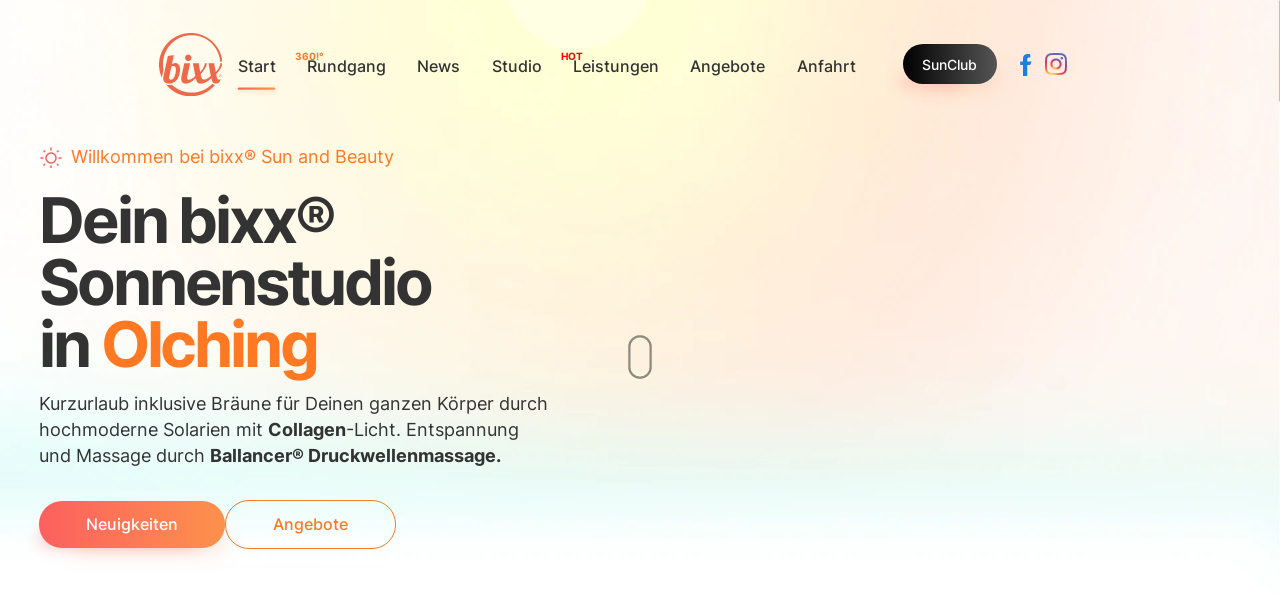

--- FILE ---
content_type: text/html; charset=utf-8
request_url: https://www.bixx-olching.de/
body_size: 19619
content:
<!DOCTYPE html><!-- Last Published: Tue Dec 16 2025 11:19:53 GMT+0000 (Coordinated Universal Time) --><html data-wf-domain="www.bixx-olching.de" data-wf-page="639db1a1228c76454d39d557" data-wf-site="639db1a1228c76b49139d556" lang="de"><head><meta charset="utf-8"/><title>bixx® Olching Sonnenstudio &amp; Solarium</title><meta content="Kurzurlaub inklusive Bräune für Deinen ganzen Körper durch hochmoderne Solarien mit Collagen-Licht. Entspannung und Massage durch Slimyonik® und sanfte Wassermassage." name="description"/><meta content="bixx® Olching Sonnenstudio &amp; Solarium" property="og:title"/><meta content="Kurzurlaub inklusive Bräune für Deinen ganzen Körper durch hochmoderne Solarien mit Collagen-Licht. Entspannung und Massage durch Slimyonik® und sanfte Wassermassage." property="og:description"/><meta content="https://cdn.prod.website-files.com/637c98c520a2f239da951e40/6381e7be3a69e9348dc99ebd_bixx_poppenlauer.jpg" property="og:image"/><meta content="bixx® Olching Sonnenstudio &amp; Solarium" property="twitter:title"/><meta content="Kurzurlaub inklusive Bräune für Deinen ganzen Körper durch hochmoderne Solarien mit Collagen-Licht. Entspannung und Massage durch Slimyonik® und sanfte Wassermassage." property="twitter:description"/><meta content="https://cdn.prod.website-files.com/637c98c520a2f239da951e40/6381e7be3a69e9348dc99ebd_bixx_poppenlauer.jpg" property="twitter:image"/><meta property="og:type" content="website"/><meta content="summary_large_image" name="twitter:card"/><meta content="width=device-width, initial-scale=1" name="viewport"/><link href="https://cdn.prod.website-files.com/639db1a1228c76b49139d556/css/bixx-olching.shared.3e56c0874.min.css" rel="stylesheet" type="text/css"/><style>@media (min-width:992px) {html.w-mod-js:not(.w-mod-ix) [data-w-id="65cfef0b-f33a-c58c-d126-7b234419200a"] {opacity:0;}html.w-mod-js:not(.w-mod-ix) [data-w-id="65cfef0b-f33a-c58c-d126-7b2344191fed"] {opacity:0;}html.w-mod-js:not(.w-mod-ix) [data-w-id="8d59234b-3ad5-4e7b-0c68-87cd3bce12ae"] {-webkit-transform:translate3d(null, -3rem, 0) scale3d(1, 1, 1) rotateX(0) rotateY(0) rotateZ(0) skew(0, 0);-moz-transform:translate3d(null, -3rem, 0) scale3d(1, 1, 1) rotateX(0) rotateY(0) rotateZ(0) skew(0, 0);-ms-transform:translate3d(null, -3rem, 0) scale3d(1, 1, 1) rotateX(0) rotateY(0) rotateZ(0) skew(0, 0);transform:translate3d(null, -3rem, 0) scale3d(1, 1, 1) rotateX(0) rotateY(0) rotateZ(0) skew(0, 0);opacity:0;}html.w-mod-js:not(.w-mod-ix) [data-w-id="409ca24a-fdf6-2868-2d06-ef673470e002"] {opacity:0;}}</style><script type="text/javascript">!function(o,c){var n=c.documentElement,t=" w-mod-";n.className+=t+"js",("ontouchstart"in o||o.DocumentTouch&&c instanceof DocumentTouch)&&(n.className+=t+"touch")}(window,document);</script><link href="https://cdn.prod.website-files.com/639db1a1228c76b49139d556/639db1a1228c76712239d6c1_favicon.png" rel="shortcut icon" type="image/x-icon"/><link href="https://cdn.prod.website-files.com/639db1a1228c76b49139d556/639db1a1228c7612bb39d5a2_webclip.png" rel="apple-touch-icon"/><!-- Facebook Pixel Code -->
<script type="fs-cc" fscc-categories="marketing">
!function(f,b,e,v,n,t,s)
{if(f.fbq)return;n=f.fbq=function(){n.callMethod?
n.callMethod.apply(n,arguments):n.queue.push(arguments)};
if(!f._fbq)f._fbq=n;n.push=n;n.loaded=!0;n.version='2.0';
n.queue=[];t=b.createElement(e);t.async=!0;
t.src=v;s=b.getElementsByTagName(e)[0];
s.parentNode.insertBefore(t,s)}(window, document,'script',
'https://connect.facebook.net/en_US/fbevents.js');
fbq('init', '514143989997328');
fbq('track', 'PageView');
</script>
<!-- End Facebook Pixel Code -->
<script async src="https://cdn.jsdelivr.net/npm/@finsweet/attributes-cmsslider@1/cmsslider.js"></script>
<script async src="https://cdn.jsdelivr.net/npm/@finsweet/cookie-consent@1/fs-cc.js" fs-cc-mode="opt-in"></script>
<script async src="https://cdn.jsdelivr.net/npm/@finsweet/attributes-modal@1/modal.js"></script>
<script>(()=>{var t="https://cdn.jsdelivr.net/npm/@finsweet/attributes-modal@1/modal.js",e=document.querySelector(`script[src="${t}"]`);e||(e=document.createElement("script"),e.async=!0,e.src=t,document.head.append(e));})();</script>

<style>
/* Text AA */
body {
  overflow-x: hidden !important;
  -webkit-font-smoothing: antialiased;
  -moz-osx-font-smoothing: grayscale;
  font-smoothing: antialiased;
  text-rendering: optimizeLegibility;
}
  
/*SCROLLBARS*/
::-webkit-scrollbar {
	width:4px;
}
::-webkit-scrollbar-track {
	background:rgba(0, 0, 0, 0);
}
::-webkit-scrollbar-thumb {
	background:linear-gradient(90deg, #FC605F 0%, #FD914C 100%);
	border-radius:4px;
}

/*FLUID*/
  html { font-size: 1rem; }
  @media screen and (max-width:1920px) { html { font-size: 1rem; } }
  @media screen and (max-width:1440px) { html { font-size: calc(0.8126951092611863rem + 0.20811654526534862vw); } }
  @media screen and (max-width:479px) { html { font-size: calc(0.7494769874476988rem + 0.8368200836820083vw); } }

</style>
<!-- <link rel="stylesheet" href="https://bixx.de/global.css">
<script src="https://bixx.de/global.js"></script> --><link rel="stylesheet" href="https://cnatch.me/bixx/slim-before-after.css">
<script src="https://cdn.prod.website-files.com/6370226785e67e165a98a9be/6375278270b6a93e9b82bf08_before-after.txt"></script>
<style>
@media not all and (min-resolution:.001dpcm) { 
  @supports (-webkit-appearance: none) {
   .card__glow {
       display: none!important;
    }
  }
}</style></head><body data-w-id="60d3f7b8b0e86c28630fc6d6"><div data-animation="default" class="nav-mobile_component w-nav" data-easing2="ease" fs-scrolldisable-element="smart-nav" data-easing="ease" data-collapse="all" data-w-id="188f8cf4-3543-a297-2404-db98d57a1710" role="banner" data-duration="0"><div class="nav-mobile_container"><div class="nav-mobile_wrapper"><nav role="navigation" class="nav-mobile_menu w-nav-menu"><div class="navbar16_menu-wrapper"><div class="nov-mobile_links-wrapper"><div class="navigation-mobile_collection w-dyn-list"><div role="list" class="navigation-mobile_list w-dyn-items"><div role="listitem" class="navigation-mobile_item text-size-large w-dyn-item"><div class="nav-mobile_html w-embed"><a class="menu_link-wrapper w-inline-block an" style="padding-bottom: 0.0rem" href="/">
	<div style="color: black !important;" class="menu_link">Start</div>
 
	<div class="menu_sup-text an" style="color:; top: 0.25rem; right: -1rem;"></div>
  
	<div class="menu_jobs-circle aus" style="top: 0.25rem; right: -1rem;"></div>
</a></div></div><div role="listitem" class="navigation-mobile_item text-size-large w-dyn-item"><div class="nav-mobile_html w-embed"><a class="menu_link-wrapper w-inline-block an" style="padding-bottom: 0.0rem" href="/#rundgang">
	<div style="color: black !important;" class="menu_link">Rundgang</div>
 
	<div class="menu_sup-text an" style="color:hsla(23.389830508474574, 100.00%, 56.70%, 1.00); top: 0.25rem; right: -1rem;">360!°</div>
  
	<div class="menu_jobs-circle aus" style="top: 0.25rem; right: -1rem;">360!°</div>
</a></div></div><div role="listitem" class="navigation-mobile_item text-size-large w-dyn-item"><div class="nav-mobile_html w-embed"><a class="menu_link-wrapper w-inline-block an" style="padding-bottom: 0.0rem" href="/alle-news">
	<div style="color: black !important;" class="menu_link">News</div>
 
	<div class="menu_sup-text aus" style="color:transparent; top: 0.25rem; right: -1rem;"></div>
  
	<div class="menu_jobs-circle aus" style="top: 0.25rem; right: -1rem;"></div>
</a></div></div><div role="listitem" class="navigation-mobile_item text-size-large w-dyn-item"><div class="nav-mobile_html w-embed"><a class="menu_link-wrapper w-inline-block an" style="padding-bottom: 0.0rem" href="/studio">
	<div style="color: black !important;" class="menu_link">Studio</div>
 
	<div class="menu_sup-text an" style="color:; top: 0.25rem; right: -1rem;"></div>
  
	<div class="menu_jobs-circle aus" style="top: 0.25rem; right: -1rem;"></div>
</a></div></div><div role="listitem" class="navigation-mobile_item text-size-large w-dyn-item"><div class="nav-mobile_html w-embed"><a class="menu_link-wrapper w-inline-block an" style="padding-bottom: 0.0rem" href="/angebot">
	<div style="color: black !important;" class="menu_link">Leistungen</div>
 
	<div class="menu_sup-text an" style="color:hsla(359, 100.00%, 50.00%, 1.00); top: 0.25rem; right: -1rem;">HOT</div>
  
	<div class="menu_jobs-circle aus" style="top: 0.25rem; right: -1rem;">HOT</div>
</a></div></div><div role="listitem" class="navigation-mobile_item text-size-large w-dyn-item"><div class="nav-mobile_html w-embed"><a class="menu_link-wrapper w-inline-block an" style="padding-bottom: 0.0rem" href="/preise">
	<div style="color: black !important;" class="menu_link">Angebote</div>
 
	<div class="menu_sup-text aus" style="color:hsla(216, 100.00%, 50.00%, 1.00); top: 0.25rem; right: -1rem;"></div>
  
	<div class="menu_jobs-circle aus" style="top: 0.25rem; right: -1rem;"></div>
</a></div></div><div role="listitem" class="navigation-mobile_item text-size-large w-dyn-item"><div class="nav-mobile_html w-embed"><a class="menu_link-wrapper w-inline-block an" style="padding-bottom: 0.0rem" href="https://www.google.de/maps/place/Sonnenstudio+%26+Solarium+bixx+Olching/@48.2091869,11.3254024,15.2z/data=!3m1!5s0x479e7ee585dc8e35:0xb8e58ea11071351f!4m5!3m4!1s0x479e7f14de1124ef:0x973dc6b1262257a2!8m2!3d48.209245!4d11.3316109">
	<div style="color: black !important;" class="menu_link">Anfahrt</div>
 
	<div class="menu_sup-text aus" style="color:; top: 0.25rem; right: -1rem;"></div>
  
	<div class="menu_jobs-circle aus" style="top: 0.25rem; right: -1rem;"></div>
</a></div></div></div></div></div><div class="nav-mobile_bottom"><a href="tel:+49134564789" class="button w-inline-block"><img src="https://cdn.prod.website-files.com/639db1a1228c76b49139d556/639db1a1228c76726139d694_phone-icon.svg" loading="lazy" alt="" class="icon-1x1-large margin-right margin-small"/></a><div class="socialmedia_list-wrapper w-dyn-list"><div role="list" class="socialmedia_list w-dyn-items"><div role="listitem" class="socialmedia_item is-navigation-mobile w-dyn-item"><a href="https://www.facebook.com/bixxolching" class="socialmedia_link w-inline-block"><img alt="" loading="lazy" src="https://cdn.prod.website-files.com/639db1a1228c76db1b39d589/639db1a1228c769bc539d668_facebook_icon.svg" class="socialmedia_image is-navigation-mobile"/></a></div><div role="listitem" class="socialmedia_item is-navigation-mobile w-dyn-item"><a href="https://www.instagram.com/bixx_olching/" class="socialmedia_link w-inline-block"><img alt="" loading="lazy" src="https://cdn.prod.website-files.com/639db1a1228c76db1b39d589/639db1a1228c76dc5f39d653_instagram_icon.svg" class="socialmedia_image is-navigation-mobile"/></a></div></div></div></div></div></nav><div class="nav-mobile_menu-button w-nav-button"><div class="nav-mobile-icon"><div class="nav-mobile-icon_wrapper"><div class="menu-icon4_line-top"></div><div class="nav-mobile-icon_line-middle"><div class="nav-mobile-icon_line-middle-top"></div><div class="nav-mobile-icon_line-middle-base"></div></div><div class="nav-mobile-icon_line-bottom"></div></div></div></div></div></div></div><nav class="menu_component"><div class="menu_container"><a href="/" aria-current="page" class="menu_logo_link w-inline-block w--current"><img src="https://cdn.prod.website-files.com/639db1a1228c76b49139d556/639db1a1228c76c5f539d598_bixx_blank.svg" loading="lazy" alt="" class="menu_logo"/></a><div class="nav_link-wrapper"><div class="menu_list-wrapper w-dyn-list"><div role="list" class="menu-list w-dyn-items"><div id="w-node-_897a943c-3a35-d4a0-d19b-2c9d20cd380d-20cd3806" role="listitem" class="nav_item w-dyn-item"><div class="menu_html w-embed"><a class="menu_link-wrapper w-inline-block an" href="/" target="">
	<div class="menu_link">Start</div>
 
	<div class="menu_sup-text an" style="color:;"></div>
  
	<div class="menu_jobs-circle aus"></div>
</a></div></div><div id="w-node-_897a943c-3a35-d4a0-d19b-2c9d20cd380d-20cd3806" role="listitem" class="nav_item w-dyn-item"><div class="menu_html w-embed"><a class="menu_link-wrapper w-inline-block an" href="/#rundgang" target="_self">
	<div class="menu_link">Rundgang</div>
 
	<div class="menu_sup-text an" style="color:hsla(23.389830508474574, 100.00%, 56.70%, 1.00);">360!°</div>
  
	<div class="menu_jobs-circle aus">360!°</div>
</a></div></div><div id="w-node-_897a943c-3a35-d4a0-d19b-2c9d20cd380d-20cd3806" role="listitem" class="nav_item w-dyn-item"><div class="menu_html w-embed"><a class="menu_link-wrapper w-inline-block an" href="/alle-news" target="">
	<div class="menu_link">News</div>
 
	<div class="menu_sup-text aus" style="color:transparent;"></div>
  
	<div class="menu_jobs-circle aus"></div>
</a></div></div><div id="w-node-_897a943c-3a35-d4a0-d19b-2c9d20cd380d-20cd3806" role="listitem" class="nav_item w-dyn-item"><div class="menu_html w-embed"><a class="menu_link-wrapper w-inline-block an" href="/studio" target="">
	<div class="menu_link">Studio</div>
 
	<div class="menu_sup-text an" style="color:;"></div>
  
	<div class="menu_jobs-circle aus"></div>
</a></div></div><div id="w-node-_897a943c-3a35-d4a0-d19b-2c9d20cd380d-20cd3806" role="listitem" class="nav_item w-dyn-item"><div class="menu_html w-embed"><a class="menu_link-wrapper w-inline-block an" href="/angebot" target="">
	<div class="menu_link">Leistungen</div>
 
	<div class="menu_sup-text an" style="color:hsla(359, 100.00%, 50.00%, 1.00);">HOT</div>
  
	<div class="menu_jobs-circle aus">HOT</div>
</a></div></div><div id="w-node-_897a943c-3a35-d4a0-d19b-2c9d20cd380d-20cd3806" role="listitem" class="nav_item w-dyn-item"><div class="menu_html w-embed"><a class="menu_link-wrapper w-inline-block an" href="/preise" target="">
	<div class="menu_link">Angebote</div>
 
	<div class="menu_sup-text aus" style="color:hsla(216, 100.00%, 50.00%, 1.00);"></div>
  
	<div class="menu_jobs-circle aus"></div>
</a></div></div><div id="w-node-_897a943c-3a35-d4a0-d19b-2c9d20cd380d-20cd3806" role="listitem" class="nav_item w-dyn-item"><div class="menu_html w-embed"><a class="menu_link-wrapper w-inline-block an" href="https://www.google.de/maps/place/Sonnenstudio+%26+Solarium+bixx+Olching/@48.2091869,11.3254024,15.2z/data=!3m1!5s0x479e7ee585dc8e35:0xb8e58ea11071351f!4m5!3m4!1s0x479e7f14de1124ef:0x973dc6b1262257a2!8m2!3d48.209245!4d11.3316109" target="_blank">
	<div class="menu_link">Anfahrt</div>
 
	<div class="menu_sup-text aus" style="color:;"></div>
  
	<div class="menu_jobs-circle aus"></div>
</a></div></div></div></div><div class="menu_button-wrapper"><a href="#section_sunclub-short" class="button is-small text-style-nowrap hide">Jetzt testen</a><a href="/#section_sunclub-short" class="button-5 is-small is-sunclub">SunClub</a></div><div class="nav_socialmedia-wrapper"><div id="w-node-b25eecbc-88de-9b91-a03a-79e33e7b366e-20cd3806" class="socialmedia_list-wrapper w-dyn-list"><div role="list" class="socialmedia_list w-dyn-items"><div role="listitem" class="socialmedia_item w-dyn-item"><a href="https://www.facebook.com/bixxolching" target="_blank" class="socialmedia_link w-inline-block"><img loading="lazy" alt="" src="https://cdn.prod.website-files.com/639db1a1228c76db1b39d589/639db1a1228c769bc539d668_facebook_icon.svg" class="socialmedia_image"/></a></div><div role="listitem" class="socialmedia_item w-dyn-item"><a href="https://www.instagram.com/bixx_olching/" target="_blank" class="socialmedia_link w-inline-block"><img loading="lazy" alt="" src="https://cdn.prod.website-files.com/639db1a1228c76db1b39d589/639db1a1228c76dc5f39d653_instagram_icon.svg" class="socialmedia_image"/></a></div></div></div></div></div></div></nav><div class="page-wrapper"><main class="main-wrapper"><div id="section-home-hero" class="section-home-hero"><div class="padding-global"><div class="container-large"><header class="home-hero-wrapper"><div class="w-layout-grid home-hero_component"><div id="w-node-_8aebb18f-1e24-8e1c-e04c-214180b7ce99-4d39d557" class="home-hero_content"><div class="margin-bottom margin-small"><div class="margin-bottom margin-small"><div class="home-hero_component-welcome"><div class="home-hero_logo-wrapper"><div class="icon-sun w-embed"><svg width="24" height="24" viewBox="0 0 24 20" fill="none" xmlns="http://www.w3.org/2000/svg">
<path d="M15.5355 8.46447C17.4881 10.4171 17.4881 13.5829 15.5355 15.5355C13.5829 17.4882 10.4171 17.4882 8.46443 15.5355C6.51181 13.5829 6.51181 10.4171 8.46443 8.46447C10.4171 6.51185 13.5829 6.51185 15.5355 8.46447" stroke="CurrentColor" stroke-width="1.5" stroke-linecap="round" stroke-linejoin="round"/>
<path d="M12 4V2" stroke="currentColor" stroke-width="1.5" stroke-linecap="round" stroke-linejoin="round"/>
<path d="M12 22V20" stroke="currentColor" stroke-width="1.5" stroke-linecap="round" stroke-linejoin="round"/>
<path d="M18.36 5.64L19.07 4.93" stroke="currentColor" stroke-width="1.5" stroke-linecap="round" stroke-linejoin="round"/>
<path d="M4.93 19.07L5.64 18.36" stroke="currentColor" stroke-width="1.5" stroke-linecap="round" stroke-linejoin="round"/>
<path d="M20 12H22" stroke="currentColor" stroke-width="1.5" stroke-linecap="round" stroke-linejoin="round"/>
<path d="M2 12H4" stroke="currentColor" stroke-width="1.5" stroke-linecap="round" stroke-linejoin="round"/>
<path d="M18.36 18.36L19.07 19.07" stroke="currentColor" stroke-width="1.5" stroke-linecap="round" stroke-linejoin="round"/>
<path d="M4.93 4.93L5.64 5.64" stroke="currentColor" stroke-width="1.5" stroke-linecap="round" stroke-linejoin="round"/>
</svg></div><img src="https://cdn.prod.website-files.com/639db1a1228c76b49139d556/639db1a1228c76970939d59d_bixx_tagline_logo.svg" loading="eager" alt="" class="logo-bixx-mobile"/></div><div class="text-size-medium text-color-orange text-center-on-mobile">Willkommen bei bixx® Sun and Beauty</div></div></div><h1 class="heading-style-h1 text-center-on-mobile">Dein bixx® Sonnenstudio<br/>in <span class="text-color-orange">Olching</span> </h1></div><p class="text-size-medium text-center-on-mobile">Kurzurlaub inklusive Bräune für Deinen ganzen Körper durch hochmoderne Solarien mit <strong>Collagen</strong>-Licht. Entspannung und Massage durch <strong>Ballancer® Druckwellenmassage.</strong><br/></p><div class="margin-top margin-medium"><div class="button-group"><a href="#section_news-last" class="button w-inline-block"><div>Neuigkeiten</div></a><a href="#section_angebot-short" class="button is-secondary w-button">Angebote</a></div></div></div><div id="w-node-_8aebb18f-1e24-8e1c-e04c-214180b7ce97-4d39d557" data-w-id="8aebb18f-1e24-8e1c-e04c-214180b7ce97" style="opacity:0" class="home-hero_image-wrapper"><div class="hero-slider_list-wrapper w-dyn-list"><div role="list" class="hero-slider_list w-dyn-items"><div role="listitem" class="hero-slider_item w-dyn-item"><div class="hero-slider_embed w-richtext"><div class="w-embed"><img src="https://cdn.prod.website-files.com/639db1a1228c76b49139d556/639db1a1228c76827139d66a_frau_bixx_logo_2.webp"></div></div></div><div role="listitem" class="hero-slider_item w-dyn-item"><div class="hero-slider_embed w-richtext"><div class="w-embed"><img src="https://assets.website-files.com/639db6f9f251fb2276f1d2f7/639db6f9f251fbd009f1d424_woman_1600-prestige.webp"></div></div></div><div role="listitem" class="hero-slider_item w-dyn-item"><div class="hero-slider_embed w-richtext"><div class="w-embed"><img src="https://cdn.prod.website-files.com/639db1a1228c76b49139d556/639db1a1228c76c5d939d60d_header_woman_spectra_on.webp"></div></div></div></div></div></div></div></header></div></div><a href="#section_news-last" class="lottie_mouse-scroll w-inline-block"><div data-w-id="54058edf-9a56-6efb-aca6-7346b01c7cbf" data-animation-type="lottie" data-src="https://cdn.prod.website-files.com/639db1a1228c76b49139d556/639db1a1228c763b6039d59c_mouse-scroll.json" data-loop="1" data-direction="1" data-autoplay="1" data-is-ix2-target="0" data-renderer="svg" data-duration="0"></div></a></div><section id="section_news-last" class="section_news"><div class="padding-global"><div class="container-large"><div class="padding-section-large"><div class="section_header-component"><div class="margin-bottom margin-xxlarge"><div class="section_header"><div class="margin-bottom margin-small"><div class="margin-bottom margin-medium"><div class="section_header-line"></div></div><h2 class="is-gradient-black text-style-allcaps">Neuigkeiten</h2></div><p class="text-size-medium">Bleib auf dem Laufenden. <strong>Die neusten News.</strong></p></div></div></div><div class="w-dyn-list"><div role="list" class="w-dyn-items"><div role="listitem" class="w-dyn-item"><div class="w-layout-grid news_component"><div class="news_image-wrapper"><div data-w-id="8d59234b-3ad5-4e7b-0c68-87cd3bce12ae" style="background-color:#f0d" class="is-news-blur-back"></div><div style="background-color:#f0d" class="is-news-blur1"></div><div style="background-color:#f0d" class="is-news-blur2"></div><img loading="eager" data-w-id="65cfef0b-f33a-c58c-d126-7b234419200a" alt="" src="https://cdn.prod.website-files.com/639db1a1228c76db1b39d589/691f243e2118d5588341b941_03_bixx-blackweek_1-1.jpg" sizes="100vw" srcset="https://cdn.prod.website-files.com/639db1a1228c76db1b39d589/691f243e2118d5588341b941_03_bixx-blackweek_1-1-p-500.jpg 500w, https://cdn.prod.website-files.com/639db1a1228c76db1b39d589/691f243e2118d5588341b941_03_bixx-blackweek_1-1-p-800.jpg 800w, https://cdn.prod.website-files.com/639db1a1228c76db1b39d589/691f243e2118d5588341b941_03_bixx-blackweek_1-1.jpg 1080w" class="news_main-image is-rounded-corner"/><div data-w-id="409ca24a-fdf6-2868-2d06-ef673470e002" class="news_cat-icon w-embed"><img src="https://cnatch.me/bixx/plates/Aktion.svg" alt="Aktion"></div></div><div data-w-id="65cfef0b-f33a-c58c-d126-7b2344191fed" class="news_content"><div class="margin-bottom margin-small"><h2 class="is-gradient-black-left">Black Week 2025</h2></div><div class="margin-bottom margin-small"><div class="section_header-line-left"></div></div><div class="margin-bottom margin-small"><p class="text-size-medium">BLACK WEEK 2025 BEI BIXX® OLCHING – SOLARIUM + COLLAGEN FÜR 49 € MTL.! 🔥Nur 6 Monate Laufzeit – statt 64 € monatlich!</p></div><div class="margin-top margin-medium"><div class="button-group"><a href="/news/black-week-2025" class="button is-icon w-inline-block"><div>mehr lesen</div><img src="https://cdn.prod.website-files.com/639db1a1228c76b49139d556/639db1a1228c7637cc39d599_arrow_icon.svg" loading="lazy" alt="" class="arrow-round_right-image"/></a><a href="/alle-news" class="button is-secondary w-button">Alle News</a></div></div></div></div></div></div></div></div></div></div></section><section id="section_angebot-short" class="section_angebot-short"><div class="padding-global"><div class="container-xlarge"><div class="padding-section-large"><div class="margin-bottom margin-large"><div class="section_header"><div class="margin-bottom margin-small"><div class="margin-bottom margin-medium"><div class="section_header-line"></div></div><h2 class="is-gradient-black text-style-allcaps">Unser Angebot</h2></div><p class="text-size-medium">Alles auf einem Blick.</p></div></div><div class="w-layout-grid angebot-short_component"><a id="angebot" data-w-id="5ebf6b4a-c0f8-1d07-c4f6-84d36849ecd0" style="opacity:0" href="/angebot" class="angebote-short-solarium is-bg-glow-bp w-inline-block"><div class="margin-bottom margin-tiny"><h3 class="heading-style-h5 text-style-allcaps text-color-white">Solarium</h3></div><div class="angebote_short-content"><p class="text-size-small text-color-white">Wirst Du auch immer nach dem Urlaub angesprochen wie schön und gesund Du aussiehst? Bei uns für Dich das ganze Jahr!</p><img src="https://cdn.prod.website-files.com/6370226785e67e165a98a9be/6370226785e67e1fcb98aa0e_arrow_icon.svg" loading="lazy" id="w-node-_5ebf6b4a-c0f8-1d07-c4f6-84d36849ecd7-4d39d557" alt="" class="arrow-white"/></div><img src="https://cdn.prod.website-files.com/639db1a1228c76b49139d556/639db1a1228c76e89b39d6de_angebote-short_uv-woman.webp" loading="lazy" sizes="(max-width: 600px) 100vw, 600px" srcset="https://cdn.prod.website-files.com/639db1a1228c76b49139d556/639db1a1228c76e89b39d6de_angebote-short_uv-woman-p-500.webp 500w, https://cdn.prod.website-files.com/639db1a1228c76b49139d556/639db1a1228c76e89b39d6de_angebote-short_uv-woman.webp 600w" alt="" class="angebote-short_uv-woman-image"/></a><a id="angebot-section-collagen" data-w-id="5ebf6b4a-c0f8-1d07-c4f6-84d36849ecd9" style="opacity:0" href="/angebot#section_collagen" class="angebote-short_collagen is-bg-glow-rp w-inline-block"><img src="https://cdn.prod.website-files.com/639db1a1228c76b49139d556/639db1a1228c76425439d6dc_angebote-short_collagen-woman.webp" loading="lazy" sizes="(max-width: 594px) 100vw, 594px" srcset="https://cdn.prod.website-files.com/639db1a1228c76b49139d556/639db1a1228c76425439d6dc_angebote-short_collagen-woman-p-500.webp 500w, https://cdn.prod.website-files.com/639db1a1228c76b49139d556/639db1a1228c76425439d6dc_angebote-short_collagen-woman.webp 594w" alt="" class="angebote-short_collagen-woman-copy"/><div class="margin-bottom margin-tiny"><h3 class="heading-style-h5 text-style-allcaps text-color-violet z-index-1">Collagen</h3></div><div class="angebote_short-content"><p class="text-size-small text-color-violet">Strafft das Bindegewebe, verbessert das Hautbild und verringert Falten.</p><img src="https://cdn.prod.website-files.com/639db1a1228c76b49139d556/639db1a1228c76818239d6c4_collagen.svg" loading="lazy" id="w-node-_5ebf6b4a-c0f8-1d07-c4f6-84d36849ece1-4d39d557" alt="" class="arrow-white"/></div></a><a data-w-id="9b0e9741-c8c9-7cb6-c6f7-cfadc5119966" style="opacity:0" href="/angebot#section_ballancer" class="angebote-short_slimyonik is-bg-glow-op w-inline-block"><img src="https://cdn.prod.website-files.com/639db1a1228c76b49139d556/639db1a1228c765d6839d6c6_slimyonik_short.webp" loading="lazy" sizes="(max-width: 594px) 100vw, 594px" srcset="https://cdn.prod.website-files.com/639db1a1228c76b49139d556/639db1a1228c765d6839d6c6_slimyonik_short-p-500.webp 500w, https://cdn.prod.website-files.com/639db1a1228c76b49139d556/639db1a1228c765d6839d6c6_slimyonik_short.webp 594w" alt="" class="angebote-short_slimyonik-woman"/><div class="margin-bottom margin-tiny"><h3 class="heading-style-h5 text-style-allcaps text-color-white">BALLANCER</h3></div><div class="angebote_short-content"><p class="text-size-small text-color-white">Endlich Schöne Beine, laufen wie auf Wolken, und weniger Schmerzen durch Druckwellenmassage.</p><img src="https://cdn.prod.website-files.com/6370226785e67e165a98a9be/6370226785e67e1fcb98aa0e_arrow_icon.svg" loading="lazy" id="w-node-_9b0e9741-c8c9-7cb6-c6f7-cfadc511996e-4d39d557" alt="" class="arrow-white"/></div></a></div></div></div></div></section><section id="rundgang" class="section_streetview"><div class="padding-global"><div class="container-xlarge"><div class="padding-section-large-4"><div class="margin-bottom margin-large"><div class="section_header"><div class="margin-bottom margin-small"><div class="margin-bottom margin-medium"><div class="section_header-line-2"></div></div><h2 class="is-gradient-black text-style-allcaps">TOUR DURCH DAS STUDIO</h2></div><p class="text-size-medium">Mach einen Spaziergang im bixx® Olching</p><div class="margin-top-3 margin-medium"><div class="streetview_embed w-embed w-iframe"><style>
.streetview_wrapper {
  position: relative;
  padding-bottom: 56.25%;
  height: 0;
  overflow: hidden;
}
.streetview_wrapper iframe {
  position: absolute;
  top: 0;
  left: 0;
  width: 100% !important;
  height: 100% !important;
}
@media screen 
   and (max-width : 991px) {
   .streetview_wrapper {padding-bottom: 66.66vh;}
}
</style>
<div class="streetview_wrapper">
<iframe src="https://www.google.com/maps/embed?pb=!4v1685192469144!6m8!1m7!1sCAoSLEFGMVFpcE43QkF3QTktekVyY3dpWEY1Tm5pR2tGX2hHR05Maml4QVZrckVy!2m2!1d48.20928380534119!2d11.3316085369763!3f112.35256539706472!4f-7.176943268946616!5f0.7820865974627469"
width="600"
height="600"
style="border:0;"
frameborder="0"
allowfullscreen="true"
loading="lazy"
referrerpolicy="no-referrer-when-downgrade"></iframe>
</div></div></div></div></div></div></div></div></section><section id="section_sunclub-short" class="section_sunclub-short"><div class="padding-global"><div class="container-large"><div class="padding-section-large"><div class="w-layout-grid sunclub-short_component"><div class="sunclub-short_content"><div class="margin-bottom margin-xsmall"><div class="text-weight-semibold text-color-white">Clubmitglied werden und sparen!</div></div><div class="margin-bottom margin-small"><h2 class="text-color-white">Der bixx® SunClub</h2></div><div class="margin-bottom margin-medium"><p class="text-size-medium text-color-white">Fühlst Du Dich oft blass und müde? Vermisst Du Sonne und Wärme? Dann sichere Dir einen exklusiven Platz in Deinem bixx® Studio und werde Mitglied in unserem SunClub.</p></div><div class="w-layout-grid layout7_item-list"><div id="w-node-_029ad100-b816-718a-0343-5128d544edb8-4d39d557" class="layout7_item"><div class="layout7_item-icon-wrapper"><img src="https://cdn.prod.website-files.com/639db1a1228c76b49139d556/639db1a1228c76ebd439d597_sun-ion.svg" loading="lazy" alt=""/></div><div class="layout7_item-text-wrapper"><div class="margin-bottom margin-xsmall"><h3 class="heading-style-h6 text-color-white"><strong>Sonne, wann immer Du magst</strong></h3></div><p class="text-color-white">Exklusives Sonnenerlebnis mit Collagen in all unseren Studios zum Bestpreis! Hole Dir Deine Urlaubsbräune!</p></div></div><div id="w-node-_029ad100-b816-718a-0343-5128d544edc1-4d39d557" class="layout7_item"><div class="layout7_item-icon-wrapper"><img src="https://cdn.prod.website-files.com/639db1a1228c76b49139d556/639db1a1228c766cdc39d5ba_beauty-icon.svg" loading="lazy" alt=""/></div><div class="layout7_item-text-wrapper"><div class="margin-bottom margin-xsmall"><h3 class="heading-style-h6 text-color-white"><strong>Beauty, wann immer Du möchtest</strong></h3></div><p class="text-color-white">Nach einer Behandlung fühlst Du Dich rundum schön und entspannt!</p></div></div><div id="w-node-_84245a91-64e6-5314-15a1-70fa5312b23e-4d39d557" class="layout7_item"><div class="layout7_item-icon-wrapper"><img src="https://cdn.prod.website-files.com/639db1a1228c76b49139d556/639db1a1228c76486c39d64c_herz.svg" loading="lazy" alt=""/></div><div class="layout7_item-text-wrapper"><div class="margin-bottom margin-xsmall"><h3 class="heading-style-h6 text-color-white"><strong>Für Deine beste Gesundheit</strong></h3></div><p class="text-color-white">Aufbau biopositiver Effekte im gesamten Körper!</p></div></div></div><div class="margin-top margin-medium"><div class="button-group"><a href="/preise#section_tarife" class="button invert w-button">SunClub Tarife</a><a data-w-id="029ad100-b816-718a-0343-5128d544edce" href="/preise#section_versprechen" class="button is-text w-inline-block"><div class="text-color-white">Deine Sicherheiten</div><img src="https://cdn.prod.website-files.com/639db1a1228c76b49139d556/639db1a1228c7637cc39d599_arrow_icon.svg" loading="lazy" alt="" class="button_is-text-arrow"/></a></div></div></div><div id="w-node-_029ad100-b816-718a-0343-5128d544edd2-4d39d557" class="sunclub-short_image-wrapper"><div class="sunclub_image-wrapper z-index-1"><img src="https://cdn.prod.website-files.com/639db1a1228c76b49139d556/639db1a1228c7653dd39d5f8_sunclub_image-woman-03.png" loading="eager" sizes="(max-width: 500px) 100vw, 500px" srcset="https://cdn.prod.website-files.com/639db1a1228c76b49139d556/639db1a1228c7653dd39d5f8_sunclub_image-woman-03-p-500.png 500w, https://cdn.prod.website-files.com/639db1a1228c76b49139d556/639db1a1228c7653dd39d5f8_sunclub_image-woman-03.png 500w" alt="" class="sunclub_image"/></div><div class="card z-index-2"><div class="card__glow"></div><div class="card__bg"></div><div class="card__front"><div class="card__reflection"><div class="card__label-gradient"></div><div class="card__holo-glow card__holo-glow--s"><div class="card__front-glow-mask"></div></div></div><div class="card__holo-glow"><div class="card__front-glow-mask"></div></div></div></div></div></div></div></div></div></section><section id="section_cta-sunclub" class="section_cta-sunclub hide"><div id="w-node-e3e2f1fd-a86c-de1c-c89d-b204321914d1-4d39d557" class="arrow_sunclub-short"><img src="https://cdn.prod.website-files.com/639db1a1228c76b49139d556/639db1a1228c76366a39d5b5_straight-thin.svg" loading="lazy" alt="" class="arrow-image"/></div><div class="padding-global"><div class="container-medium"><div class="w-layout-grid sunclub_cta__component"><div id="w-node-_8573818f-6c44-fc71-d39e-bbbe2665d844-4d39d557" class="sunclub_cta-content"><div class="margin-bottom margin-small"><h3><span class="is-gradient-orange">Teste Dein bixx® Sun and Beauty in Master</span><br/><span class="is-gradient-orange"></span><span class="is-gradient-orange"></span></h3><h3>Jetzt 2 Wochen Sonnenstudio für <span class="is-gradient-orange">nur 12,50 €</span><span class="is-gradient-orange"></span></h3></div><div class="is-line-left_white"><p class="text-color-white">Du kennst bixx® Sun and Beauty noch nicht und willst es 3x testen?<br/>Dann zögere nicht uns fordere Dein bixx® <span class="is-gradient-orange">Sun and Beauty Testgutschein</span> an!</p></div></div><div class="gs_sstest_embed w-embed"><form action="[FORM URL]" method="POST">

<input
  required=""
  placeholder="Vorname"
  class="gutscheine_form_input w-input form-control form-text"
  type="text"
  id="wv-form-item-name"
  name="name"
/>

<input
  required=""
  placeholder="E-Mail"
  class="gutscheine_form_input w-input form-control form-text"
  type="text"
  id="wv-form-item-email"
  name="mail"
/>

<div class="modal-checkbox-single margin-bottom margin-small">
  <div class="modal-checkbox-label">
    <div>
      Ich bin mind. 18 Jahre, noch keine Sun Club Kunde und habe den Datenschutz und die
      Nutzungsbedingungen gelesen.
    </div>
  </div>
  <div class="modal-checkbox-input">
    <input
      style="accent-color: #e55300"
      required=""
      type="checkbox"
      id="wv-form-item-field_disclaimer"
      name="field_disclaimer"
      value="1"
      class="w-checkbox-input w-checkbox-input--inputType-custom form_checkbox-icon w--redirected-checked"
    /> <span
      class="text-size-small"
      >Ja, das trifft zu.</span>
  </div>
</div>


<input class="gutschein_hidden" type="text" id="gutschein" name="field_[STUDIO ID]_[GUTSCHEIN ID]" value="send"/>

<div class="button-group margin-top margin-medium">
<button id="wv-submit" name="wv-submit" type="submit" value="Anmelden" class="button [BUTTON STYLE]">[BUTTON TEXT]</button></div>

</form></div></div></div></div></section><section id="section_testimonial" class="section_testimonial"><div class="padding-global"><div class="container-large"><div class="padding-section-large"><div class="section_header-component"><div class="margin-bottom margin-xxlarge"><div class="section_header"><div class="margin-bottom margin-small"><div class="margin-bottom margin-medium"><div class="section_header-line"></div></div><h2 class="is-gradient-black text-style-allcaps">Kunden-Feedback</h2></div><p class="text-size-medium">Diese positiven Effekte erfahren unsere Kunden</p></div></div></div><div data-delay="4000" data-animation="slide" class="testimonial_component w-slider" data-autoplay="false" data-easing="ease" data-hide-arrows="false" data-disable-swipe="false" data-autoplay-limit="0" data-nav-spacing="3" data-duration="250" data-infinite="false"><div class="testimonial_mask w-slider-mask"><div class="testimonial_slide w-slide"><div class="testimonial_content"><div id="w-node-_9cc525c4-133e-cd35-f29d-6869bfed138b-4d39d557" class="margin-top margin-medium"><div class="testimonial_client"><div class="testimonial_client-image-wrapper"><img src="https://cdn.prod.website-files.com/639db1a1228c76b49139d556/639db1a1228c763f8039d69e_uwek.jpg" loading="lazy" alt="" class="testimonial_customer-image"/></div><div class="testimonial_client-info"><p class="text-weight-semibold">Uwe K.</p><p>48 Jahre</p></div></div></div><div id="w-node-_9cc525c4-133e-cd35-f29d-6869bfed1394-4d39d557" class="testimonial_infomation-wrapper"><div class="testimonial_rating-wrapper"><div class="testimonial28_rating-icon w-embed"><svg width="100%" viewBox="0 0 18 17" fill="none" xmlns="http://www.w3.org/2000/svg">
<path d="M8.16379 0.551109C8.47316 -0.183704 9.52684 -0.183703 9.83621 0.551111L11.6621 4.88811C11.7926 5.19789 12.0875 5.40955 12.426 5.43636L17.1654 5.81173C17.9684 5.87533 18.294 6.86532 17.6822 7.38306L14.0713 10.4388C13.8134 10.6571 13.7007 10.9996 13.7795 11.3259L14.8827 15.8949C15.0696 16.669 14.2172 17.2809 13.5297 16.8661L9.47208 14.4176C9.18225 14.2427 8.81775 14.2427 8.52793 14.4176L4.47029 16.8661C3.7828 17.2809 2.93036 16.669 3.11727 15.8949L4.22048 11.3259C4.29928 10.9996 4.18664 10.6571 3.92873 10.4388L0.317756 7.38306C-0.294046 6.86532 0.0315611 5.87533 0.834562 5.81173L5.57402 5.43636C5.91255 5.40955 6.20744 5.19789 6.33786 4.88811L8.16379 0.551109Z" fill="currentColor"/>
</svg></div><div class="testimonial28_rating-icon w-embed"><svg width="100%" viewBox="0 0 18 17" fill="none" xmlns="http://www.w3.org/2000/svg">
<path d="M8.16379 0.551109C8.47316 -0.183704 9.52684 -0.183703 9.83621 0.551111L11.6621 4.88811C11.7926 5.19789 12.0875 5.40955 12.426 5.43636L17.1654 5.81173C17.9684 5.87533 18.294 6.86532 17.6822 7.38306L14.0713 10.4388C13.8134 10.6571 13.7007 10.9996 13.7795 11.3259L14.8827 15.8949C15.0696 16.669 14.2172 17.2809 13.5297 16.8661L9.47208 14.4176C9.18225 14.2427 8.81775 14.2427 8.52793 14.4176L4.47029 16.8661C3.7828 17.2809 2.93036 16.669 3.11727 15.8949L4.22048 11.3259C4.29928 10.9996 4.18664 10.6571 3.92873 10.4388L0.317756 7.38306C-0.294046 6.86532 0.0315611 5.87533 0.834562 5.81173L5.57402 5.43636C5.91255 5.40955 6.20744 5.19789 6.33786 4.88811L8.16379 0.551109Z" fill="currentColor"/>
</svg></div><div class="testimonial28_rating-icon w-embed"><svg width="100%" viewBox="0 0 18 17" fill="none" xmlns="http://www.w3.org/2000/svg">
<path d="M8.16379 0.551109C8.47316 -0.183704 9.52684 -0.183703 9.83621 0.551111L11.6621 4.88811C11.7926 5.19789 12.0875 5.40955 12.426 5.43636L17.1654 5.81173C17.9684 5.87533 18.294 6.86532 17.6822 7.38306L14.0713 10.4388C13.8134 10.6571 13.7007 10.9996 13.7795 11.3259L14.8827 15.8949C15.0696 16.669 14.2172 17.2809 13.5297 16.8661L9.47208 14.4176C9.18225 14.2427 8.81775 14.2427 8.52793 14.4176L4.47029 16.8661C3.7828 17.2809 2.93036 16.669 3.11727 15.8949L4.22048 11.3259C4.29928 10.9996 4.18664 10.6571 3.92873 10.4388L0.317756 7.38306C-0.294046 6.86532 0.0315611 5.87533 0.834562 5.81173L5.57402 5.43636C5.91255 5.40955 6.20744 5.19789 6.33786 4.88811L8.16379 0.551109Z" fill="currentColor"/>
</svg></div><div class="testimonial28_rating-icon w-embed"><svg width="100%" viewBox="0 0 18 17" fill="none" xmlns="http://www.w3.org/2000/svg">
<path d="M8.16379 0.551109C8.47316 -0.183704 9.52684 -0.183703 9.83621 0.551111L11.6621 4.88811C11.7926 5.19789 12.0875 5.40955 12.426 5.43636L17.1654 5.81173C17.9684 5.87533 18.294 6.86532 17.6822 7.38306L14.0713 10.4388C13.8134 10.6571 13.7007 10.9996 13.7795 11.3259L14.8827 15.8949C15.0696 16.669 14.2172 17.2809 13.5297 16.8661L9.47208 14.4176C9.18225 14.2427 8.81775 14.2427 8.52793 14.4176L4.47029 16.8661C3.7828 17.2809 2.93036 16.669 3.11727 15.8949L4.22048 11.3259C4.29928 10.9996 4.18664 10.6571 3.92873 10.4388L0.317756 7.38306C-0.294046 6.86532 0.0315611 5.87533 0.834562 5.81173L5.57402 5.43636C5.91255 5.40955 6.20744 5.19789 6.33786 4.88811L8.16379 0.551109Z" fill="currentColor"/>
</svg></div><div class="testimonial28_rating-icon is-last w-embed"><svg width="100%" viewBox="0 0 18 17" fill="none" xmlns="http://www.w3.org/2000/svg">
<path d="M8.16379 0.551109C8.47316 -0.183704 9.52684 -0.183703 9.83621 0.551111L11.6621 4.88811C11.7926 5.19789 12.0875 5.40955 12.426 5.43636L17.1654 5.81173C17.9684 5.87533 18.294 6.86532 17.6822 7.38306L14.0713 10.4388C13.8134 10.6571 13.7007 10.9996 13.7795 11.3259L14.8827 15.8949C15.0696 16.669 14.2172 17.2809 13.5297 16.8661L9.47208 14.4176C9.18225 14.2427 8.81775 14.2427 8.52793 14.4176L4.47029 16.8661C3.7828 17.2809 2.93036 16.669 3.11727 15.8949L4.22048 11.3259C4.29928 10.9996 4.18664 10.6571 3.92873 10.4388L0.317756 7.38306C-0.294046 6.86532 0.0315611 5.87533 0.834562 5.81173L5.57402 5.43636C5.91255 5.40955 6.20744 5.19789 6.33786 4.88811L8.16379 0.551109Z" fill="currentColor"/>
</svg></div></div><div class="testimonial_case-icon"><img src="https://cdn.prod.website-files.com/639db1a1228c76b49139d556/639db1a1228c76291039d697_Collagen.svg" loading="lazy" alt=""/></div></div><div id="w-node-_9cc525c4-133e-cd35-f29d-6869bfed139d-4d39d557" class="testimonial_image-wrapper"><div class="testimonial_image-before"><div class="testimonial_state-text text-color-white"><div class="text-size-tiny">VORHER</div></div><img src="https://cdn.prod.website-files.com/639db1a1228c76b49139d556/639db1a1228c767e4139d6b7_Frame%2037.webp" loading="lazy" alt="" class="testimonial_image"/></div><div class="testimonial_image-after"><div class="testimonial_state-text is-after text-color-white"><div class="text-size-tiny">NACHHER</div></div><img src="https://cdn.prod.website-files.com/639db1a1228c76b49139d556/639db1a1228c763b4e39d689_Frame%2036.webp" loading="lazy" alt="" class="testimonial_image is-glow-pink"/></div></div><div id="w-node-_9cc525c4-133e-cd35-f29d-6869bfed13a8-4d39d557" class="margin-bottom margin-small"><div class="text-size-medium">&quot;Seitdem ich mich regelmäßig unter das ELT-Gerät begebe, sieht meine Gesichtshaut viel jünger und gesünder aus. Meine Problemzone um die Augenpartie herum konnte ich enorm verbessern. Das gibt mir wieder mehr Selbstbewusstsein!&quot;</div><div class="testimonial_more-wrapper"><a href="/angebot/#section_collagen" class="button is-text w-inline-block"><div>Wie wirkt Collagen</div><img src="https://cdn.prod.website-files.com/639db1a1228c76b49139d556/639db1a1228c763f8239d5b9_arrow_text_orange.svg" loading="lazy" alt="" class="button_is-text-arrow"/></a></div></div></div></div><div class="testimonial_slide w-slide"><div class="testimonial_content"><div id="w-node-_1cbb3c44-5efa-2b79-7e7c-19f964cb31fe-4d39d557" class="margin-top margin-medium"><div class="testimonial_client"><div class="testimonial_client-image-wrapper"><img src="https://cdn.prod.website-files.com/639db1a1228c76b49139d556/639db1a1228c76426539d5f2_a-s-portrait.jpg" loading="lazy" alt="" class="testimonial_customer-image"/></div><div class="testimonial_client-info"><p class="text-weight-semibold">Nicole S.</p><p>28 Jahre</p></div></div></div><div id="w-node-_1cbb3c44-5efa-2b79-7e7c-19f964cb31f2-4d39d557" class="testimonial_infomation-wrapper"><div class="testimonial_rating-wrapper"><div class="testimonial28_rating-icon w-embed"><svg width="100%" viewBox="0 0 18 17" fill="none" xmlns="http://www.w3.org/2000/svg">
<path d="M8.16379 0.551109C8.47316 -0.183704 9.52684 -0.183703 9.83621 0.551111L11.6621 4.88811C11.7926 5.19789 12.0875 5.40955 12.426 5.43636L17.1654 5.81173C17.9684 5.87533 18.294 6.86532 17.6822 7.38306L14.0713 10.4388C13.8134 10.6571 13.7007 10.9996 13.7795 11.3259L14.8827 15.8949C15.0696 16.669 14.2172 17.2809 13.5297 16.8661L9.47208 14.4176C9.18225 14.2427 8.81775 14.2427 8.52793 14.4176L4.47029 16.8661C3.7828 17.2809 2.93036 16.669 3.11727 15.8949L4.22048 11.3259C4.29928 10.9996 4.18664 10.6571 3.92873 10.4388L0.317756 7.38306C-0.294046 6.86532 0.0315611 5.87533 0.834562 5.81173L5.57402 5.43636C5.91255 5.40955 6.20744 5.19789 6.33786 4.88811L8.16379 0.551109Z" fill="currentColor"/>
</svg></div><div class="testimonial28_rating-icon w-embed"><svg width="100%" viewBox="0 0 18 17" fill="none" xmlns="http://www.w3.org/2000/svg">
<path d="M8.16379 0.551109C8.47316 -0.183704 9.52684 -0.183703 9.83621 0.551111L11.6621 4.88811C11.7926 5.19789 12.0875 5.40955 12.426 5.43636L17.1654 5.81173C17.9684 5.87533 18.294 6.86532 17.6822 7.38306L14.0713 10.4388C13.8134 10.6571 13.7007 10.9996 13.7795 11.3259L14.8827 15.8949C15.0696 16.669 14.2172 17.2809 13.5297 16.8661L9.47208 14.4176C9.18225 14.2427 8.81775 14.2427 8.52793 14.4176L4.47029 16.8661C3.7828 17.2809 2.93036 16.669 3.11727 15.8949L4.22048 11.3259C4.29928 10.9996 4.18664 10.6571 3.92873 10.4388L0.317756 7.38306C-0.294046 6.86532 0.0315611 5.87533 0.834562 5.81173L5.57402 5.43636C5.91255 5.40955 6.20744 5.19789 6.33786 4.88811L8.16379 0.551109Z" fill="currentColor"/>
</svg></div><div class="testimonial28_rating-icon w-embed"><svg width="100%" viewBox="0 0 18 17" fill="none" xmlns="http://www.w3.org/2000/svg">
<path d="M8.16379 0.551109C8.47316 -0.183704 9.52684 -0.183703 9.83621 0.551111L11.6621 4.88811C11.7926 5.19789 12.0875 5.40955 12.426 5.43636L17.1654 5.81173C17.9684 5.87533 18.294 6.86532 17.6822 7.38306L14.0713 10.4388C13.8134 10.6571 13.7007 10.9996 13.7795 11.3259L14.8827 15.8949C15.0696 16.669 14.2172 17.2809 13.5297 16.8661L9.47208 14.4176C9.18225 14.2427 8.81775 14.2427 8.52793 14.4176L4.47029 16.8661C3.7828 17.2809 2.93036 16.669 3.11727 15.8949L4.22048 11.3259C4.29928 10.9996 4.18664 10.6571 3.92873 10.4388L0.317756 7.38306C-0.294046 6.86532 0.0315611 5.87533 0.834562 5.81173L5.57402 5.43636C5.91255 5.40955 6.20744 5.19789 6.33786 4.88811L8.16379 0.551109Z" fill="currentColor"/>
</svg></div><div class="testimonial28_rating-icon w-embed"><svg width="100%" viewBox="0 0 18 17" fill="none" xmlns="http://www.w3.org/2000/svg">
<path d="M8.16379 0.551109C8.47316 -0.183704 9.52684 -0.183703 9.83621 0.551111L11.6621 4.88811C11.7926 5.19789 12.0875 5.40955 12.426 5.43636L17.1654 5.81173C17.9684 5.87533 18.294 6.86532 17.6822 7.38306L14.0713 10.4388C13.8134 10.6571 13.7007 10.9996 13.7795 11.3259L14.8827 15.8949C15.0696 16.669 14.2172 17.2809 13.5297 16.8661L9.47208 14.4176C9.18225 14.2427 8.81775 14.2427 8.52793 14.4176L4.47029 16.8661C3.7828 17.2809 2.93036 16.669 3.11727 15.8949L4.22048 11.3259C4.29928 10.9996 4.18664 10.6571 3.92873 10.4388L0.317756 7.38306C-0.294046 6.86532 0.0315611 5.87533 0.834562 5.81173L5.57402 5.43636C5.91255 5.40955 6.20744 5.19789 6.33786 4.88811L8.16379 0.551109Z" fill="currentColor"/>
</svg></div><div class="testimonial28_rating-icon is-last w-embed"><svg width="100%" viewBox="0 0 18 17" fill="none" xmlns="http://www.w3.org/2000/svg">
<path d="M8.16379 0.551109C8.47316 -0.183704 9.52684 -0.183703 9.83621 0.551111L11.6621 4.88811C11.7926 5.19789 12.0875 5.40955 12.426 5.43636L17.1654 5.81173C17.9684 5.87533 18.294 6.86532 17.6822 7.38306L14.0713 10.4388C13.8134 10.6571 13.7007 10.9996 13.7795 11.3259L14.8827 15.8949C15.0696 16.669 14.2172 17.2809 13.5297 16.8661L9.47208 14.4176C9.18225 14.2427 8.81775 14.2427 8.52793 14.4176L4.47029 16.8661C3.7828 17.2809 2.93036 16.669 3.11727 15.8949L4.22048 11.3259C4.29928 10.9996 4.18664 10.6571 3.92873 10.4388L0.317756 7.38306C-0.294046 6.86532 0.0315611 5.87533 0.834562 5.81173L5.57402 5.43636C5.91255 5.40955 6.20744 5.19789 6.33786 4.88811L8.16379 0.551109Z" fill="currentColor"/>
</svg></div></div><div class="testimonial_case-icon"><img src="https://cdn.prod.website-files.com/639db1a1228c76b49139d556/639db1a1228c76819c39d681_Solarium.svg" loading="lazy" alt=""/></div></div><div id="w-node-_1cbb3c44-5efa-2b79-7e7c-19f964cb31fb-4d39d557" class="testimonial_image-wrapper"><div class="testimonial_image-before"><div class="testimonial_state-text text-color-white"><div class="text-size-tiny">VORHER</div></div><img src="https://cdn.prod.website-files.com/639db1a1228c76b49139d556/639db1a1228c760f5439d5e1_n-s-before.jpg" loading="lazy" alt="" class="testimonial_image"/></div><div class="testimonial_image-after"><div class="testimonial_state-text is-after text-color-white"><div class="text-size-tiny">NACHHER</div></div><img src="https://cdn.prod.website-files.com/639db1a1228c76b49139d556/639db1a1228c7669da39d5f3_n-s-after.jpg" loading="lazy" alt="" class="testimonial_image is-glow-orange"/></div></div><div id="w-node-_1cbb3c44-5efa-2b79-7e7c-19f964cb31f8-4d39d557" class="margin-bottom margin-small"><div class="text-size-medium">&quot;Endlich konnte ich mir meine Urlaubsbräune zurückholen. Meine Bekannten und Freunde sagen, ich sehe immer so gesund und vital aus, nachdem ich aus dem Urlaub komme. Dieses Gefühl wollte ich einfach wieder zurück!&quot;</div><div class="testimonial_more-wrapper"><a href="/studio/#section_sunbed" class="button is-text w-inline-block"><div>Solarien ansehen</div><img src="https://cdn.prod.website-files.com/639db1a1228c76b49139d556/639db1a1228c763f8239d5b9_arrow_text_orange.svg" loading="lazy" alt="" class="button_is-text-arrow"/></a></div></div></div></div><div class="testimonial_slide w-slide"><div class="testimonial_content"><div id="w-node-ccd58288-aad5-aae4-6727-082aa58180eb-4d39d557" class="margin-top margin-medium"><div class="testimonial_client"><div class="testimonial_client-image-wrapper"><img src="https://cdn.prod.website-files.com/639db1a1228c76b49139d556/639db1a1228c7630d539d5ef_s-m-portrait.jpg" loading="lazy" alt="" class="testimonial_customer-image"/></div><div class="testimonial_client-info"><p class="text-weight-semibold">Lena M.</p><p>28 Jahre</p></div></div></div><div id="w-node-ccd58288-aad5-aae4-6727-082aa58180f4-4d39d557" class="testimonial_infomation-wrapper"><div class="testimonial_rating-wrapper"><div class="testimonial28_rating-icon w-embed"><svg width="100%" viewBox="0 0 18 17" fill="none" xmlns="http://www.w3.org/2000/svg">
<path d="M8.16379 0.551109C8.47316 -0.183704 9.52684 -0.183703 9.83621 0.551111L11.6621 4.88811C11.7926 5.19789 12.0875 5.40955 12.426 5.43636L17.1654 5.81173C17.9684 5.87533 18.294 6.86532 17.6822 7.38306L14.0713 10.4388C13.8134 10.6571 13.7007 10.9996 13.7795 11.3259L14.8827 15.8949C15.0696 16.669 14.2172 17.2809 13.5297 16.8661L9.47208 14.4176C9.18225 14.2427 8.81775 14.2427 8.52793 14.4176L4.47029 16.8661C3.7828 17.2809 2.93036 16.669 3.11727 15.8949L4.22048 11.3259C4.29928 10.9996 4.18664 10.6571 3.92873 10.4388L0.317756 7.38306C-0.294046 6.86532 0.0315611 5.87533 0.834562 5.81173L5.57402 5.43636C5.91255 5.40955 6.20744 5.19789 6.33786 4.88811L8.16379 0.551109Z" fill="currentColor"/>
</svg></div><div class="testimonial28_rating-icon w-embed"><svg width="100%" viewBox="0 0 18 17" fill="none" xmlns="http://www.w3.org/2000/svg">
<path d="M8.16379 0.551109C8.47316 -0.183704 9.52684 -0.183703 9.83621 0.551111L11.6621 4.88811C11.7926 5.19789 12.0875 5.40955 12.426 5.43636L17.1654 5.81173C17.9684 5.87533 18.294 6.86532 17.6822 7.38306L14.0713 10.4388C13.8134 10.6571 13.7007 10.9996 13.7795 11.3259L14.8827 15.8949C15.0696 16.669 14.2172 17.2809 13.5297 16.8661L9.47208 14.4176C9.18225 14.2427 8.81775 14.2427 8.52793 14.4176L4.47029 16.8661C3.7828 17.2809 2.93036 16.669 3.11727 15.8949L4.22048 11.3259C4.29928 10.9996 4.18664 10.6571 3.92873 10.4388L0.317756 7.38306C-0.294046 6.86532 0.0315611 5.87533 0.834562 5.81173L5.57402 5.43636C5.91255 5.40955 6.20744 5.19789 6.33786 4.88811L8.16379 0.551109Z" fill="currentColor"/>
</svg></div><div class="testimonial28_rating-icon w-embed"><svg width="100%" viewBox="0 0 18 17" fill="none" xmlns="http://www.w3.org/2000/svg">
<path d="M8.16379 0.551109C8.47316 -0.183704 9.52684 -0.183703 9.83621 0.551111L11.6621 4.88811C11.7926 5.19789 12.0875 5.40955 12.426 5.43636L17.1654 5.81173C17.9684 5.87533 18.294 6.86532 17.6822 7.38306L14.0713 10.4388C13.8134 10.6571 13.7007 10.9996 13.7795 11.3259L14.8827 15.8949C15.0696 16.669 14.2172 17.2809 13.5297 16.8661L9.47208 14.4176C9.18225 14.2427 8.81775 14.2427 8.52793 14.4176L4.47029 16.8661C3.7828 17.2809 2.93036 16.669 3.11727 15.8949L4.22048 11.3259C4.29928 10.9996 4.18664 10.6571 3.92873 10.4388L0.317756 7.38306C-0.294046 6.86532 0.0315611 5.87533 0.834562 5.81173L5.57402 5.43636C5.91255 5.40955 6.20744 5.19789 6.33786 4.88811L8.16379 0.551109Z" fill="currentColor"/>
</svg></div><div class="testimonial28_rating-icon w-embed"><svg width="100%" viewBox="0 0 18 17" fill="none" xmlns="http://www.w3.org/2000/svg">
<path d="M8.16379 0.551109C8.47316 -0.183704 9.52684 -0.183703 9.83621 0.551111L11.6621 4.88811C11.7926 5.19789 12.0875 5.40955 12.426 5.43636L17.1654 5.81173C17.9684 5.87533 18.294 6.86532 17.6822 7.38306L14.0713 10.4388C13.8134 10.6571 13.7007 10.9996 13.7795 11.3259L14.8827 15.8949C15.0696 16.669 14.2172 17.2809 13.5297 16.8661L9.47208 14.4176C9.18225 14.2427 8.81775 14.2427 8.52793 14.4176L4.47029 16.8661C3.7828 17.2809 2.93036 16.669 3.11727 15.8949L4.22048 11.3259C4.29928 10.9996 4.18664 10.6571 3.92873 10.4388L0.317756 7.38306C-0.294046 6.86532 0.0315611 5.87533 0.834562 5.81173L5.57402 5.43636C5.91255 5.40955 6.20744 5.19789 6.33786 4.88811L8.16379 0.551109Z" fill="currentColor"/>
</svg></div><div class="testimonial28_rating-icon is-last w-embed"><svg width="100%" viewBox="0 0 18 17" fill="none" xmlns="http://www.w3.org/2000/svg">
<path d="M8.16379 0.551109C8.47316 -0.183704 9.52684 -0.183703 9.83621 0.551111L11.6621 4.88811C11.7926 5.19789 12.0875 5.40955 12.426 5.43636L17.1654 5.81173C17.9684 5.87533 18.294 6.86532 17.6822 7.38306L14.0713 10.4388C13.8134 10.6571 13.7007 10.9996 13.7795 11.3259L14.8827 15.8949C15.0696 16.669 14.2172 17.2809 13.5297 16.8661L9.47208 14.4176C9.18225 14.2427 8.81775 14.2427 8.52793 14.4176L4.47029 16.8661C3.7828 17.2809 2.93036 16.669 3.11727 15.8949L4.22048 11.3259C4.29928 10.9996 4.18664 10.6571 3.92873 10.4388L0.317756 7.38306C-0.294046 6.86532 0.0315611 5.87533 0.834562 5.81173L5.57402 5.43636C5.91255 5.40955 6.20744 5.19789 6.33786 4.88811L8.16379 0.551109Z" fill="currentColor"/>
</svg></div></div><div class="testimonial_case-icon"><img src="https://cdn.prod.website-files.com/639db1a1228c76b49139d556/63da6cd1b2d3776ee86ae096_63ab1fcd8c5c778b7c302591_ballancer.svg" loading="lazy" alt=""/></div></div><div id="w-node-ccd58288-aad5-aae4-6727-082aa58180fd-4d39d557" class="testimonial_image-wrapper"><div class="testimonial_image-before"><div class="testimonial_state-text text-color-white"><div class="text-size-tiny">VORHER</div></div><img src="https://cdn.prod.website-files.com/639db1a1228c76b49139d556/639db1a1228c765f9939d6e7_slim1_davor.webp" loading="lazy" alt="" class="testimonial_image"/></div><div class="testimonial_image-after"><div class="testimonial_state-text is-after text-color-white"><div class="text-size-tiny">NACHHER</div></div><img src="https://cdn.prod.website-files.com/639db1a1228c76b49139d556/639db1a1228c76fe3239d6e6_slim1_danach.webp" loading="lazy" alt="" class="testimonial_image is-glow-violet"/></div></div><div id="w-node-ccd58288-aad5-aae4-6727-082aa5818108-4d39d557" class="margin-bottom margin-small"><div class="text-size-medium">„Trotz Sport konnte ich meine Cellulite nie ganz loswerden. Begleitend habe ich eine Ballancer® Behandlung angefangen, nachdem ich in meinem Solarium das Problem angesprochen habe. Die Ergebnisse bis jetzt finde ich klasse!“</div><div class="testimonial_more-wrapper"><a href="/angebot#section_slimyonik" class="button is-text w-inline-block"><div>Mehr Infos zu Ballancer</div><img src="https://cdn.prod.website-files.com/639db1a1228c76b49139d556/639db1a1228c763f8239d5b9_arrow_text_orange.svg" loading="lazy" alt="" class="button_is-text-arrow"/></a></div></div></div></div><div class="testimonial_slide w-slide"><div class="testimonial_content"><div id="w-node-d9e667b7-a63d-cfa4-0497-1d7770738b8b-4d39d557" class="margin-top margin-medium"><div class="testimonial_client"><div class="testimonial_client-image-wrapper"><img src="https://cdn.prod.website-files.com/639db1a1228c76b49139d556/639db1a1228c76275b39d5dc_s-r-portrait.jpg" loading="lazy" alt="" class="testimonial_customer-image"/></div><div class="testimonial_client-info"><p class="text-weight-semibold">Sandra R.</p><p>31 Jahre</p></div></div></div><div id="w-node-d9e667b7-a63d-cfa4-0497-1d7770738b94-4d39d557" class="testimonial_infomation-wrapper"><div class="testimonial_rating-wrapper"><div class="testimonial28_rating-icon w-embed"><svg width="100%" viewBox="0 0 18 17" fill="none" xmlns="http://www.w3.org/2000/svg">
<path d="M8.16379 0.551109C8.47316 -0.183704 9.52684 -0.183703 9.83621 0.551111L11.6621 4.88811C11.7926 5.19789 12.0875 5.40955 12.426 5.43636L17.1654 5.81173C17.9684 5.87533 18.294 6.86532 17.6822 7.38306L14.0713 10.4388C13.8134 10.6571 13.7007 10.9996 13.7795 11.3259L14.8827 15.8949C15.0696 16.669 14.2172 17.2809 13.5297 16.8661L9.47208 14.4176C9.18225 14.2427 8.81775 14.2427 8.52793 14.4176L4.47029 16.8661C3.7828 17.2809 2.93036 16.669 3.11727 15.8949L4.22048 11.3259C4.29928 10.9996 4.18664 10.6571 3.92873 10.4388L0.317756 7.38306C-0.294046 6.86532 0.0315611 5.87533 0.834562 5.81173L5.57402 5.43636C5.91255 5.40955 6.20744 5.19789 6.33786 4.88811L8.16379 0.551109Z" fill="currentColor"/>
</svg></div><div class="testimonial28_rating-icon w-embed"><svg width="100%" viewBox="0 0 18 17" fill="none" xmlns="http://www.w3.org/2000/svg">
<path d="M8.16379 0.551109C8.47316 -0.183704 9.52684 -0.183703 9.83621 0.551111L11.6621 4.88811C11.7926 5.19789 12.0875 5.40955 12.426 5.43636L17.1654 5.81173C17.9684 5.87533 18.294 6.86532 17.6822 7.38306L14.0713 10.4388C13.8134 10.6571 13.7007 10.9996 13.7795 11.3259L14.8827 15.8949C15.0696 16.669 14.2172 17.2809 13.5297 16.8661L9.47208 14.4176C9.18225 14.2427 8.81775 14.2427 8.52793 14.4176L4.47029 16.8661C3.7828 17.2809 2.93036 16.669 3.11727 15.8949L4.22048 11.3259C4.29928 10.9996 4.18664 10.6571 3.92873 10.4388L0.317756 7.38306C-0.294046 6.86532 0.0315611 5.87533 0.834562 5.81173L5.57402 5.43636C5.91255 5.40955 6.20744 5.19789 6.33786 4.88811L8.16379 0.551109Z" fill="currentColor"/>
</svg></div><div class="testimonial28_rating-icon w-embed"><svg width="100%" viewBox="0 0 18 17" fill="none" xmlns="http://www.w3.org/2000/svg">
<path d="M8.16379 0.551109C8.47316 -0.183704 9.52684 -0.183703 9.83621 0.551111L11.6621 4.88811C11.7926 5.19789 12.0875 5.40955 12.426 5.43636L17.1654 5.81173C17.9684 5.87533 18.294 6.86532 17.6822 7.38306L14.0713 10.4388C13.8134 10.6571 13.7007 10.9996 13.7795 11.3259L14.8827 15.8949C15.0696 16.669 14.2172 17.2809 13.5297 16.8661L9.47208 14.4176C9.18225 14.2427 8.81775 14.2427 8.52793 14.4176L4.47029 16.8661C3.7828 17.2809 2.93036 16.669 3.11727 15.8949L4.22048 11.3259C4.29928 10.9996 4.18664 10.6571 3.92873 10.4388L0.317756 7.38306C-0.294046 6.86532 0.0315611 5.87533 0.834562 5.81173L5.57402 5.43636C5.91255 5.40955 6.20744 5.19789 6.33786 4.88811L8.16379 0.551109Z" fill="currentColor"/>
</svg></div><div class="testimonial28_rating-icon w-embed"><svg width="100%" viewBox="0 0 18 17" fill="none" xmlns="http://www.w3.org/2000/svg">
<path d="M8.16379 0.551109C8.47316 -0.183704 9.52684 -0.183703 9.83621 0.551111L11.6621 4.88811C11.7926 5.19789 12.0875 5.40955 12.426 5.43636L17.1654 5.81173C17.9684 5.87533 18.294 6.86532 17.6822 7.38306L14.0713 10.4388C13.8134 10.6571 13.7007 10.9996 13.7795 11.3259L14.8827 15.8949C15.0696 16.669 14.2172 17.2809 13.5297 16.8661L9.47208 14.4176C9.18225 14.2427 8.81775 14.2427 8.52793 14.4176L4.47029 16.8661C3.7828 17.2809 2.93036 16.669 3.11727 15.8949L4.22048 11.3259C4.29928 10.9996 4.18664 10.6571 3.92873 10.4388L0.317756 7.38306C-0.294046 6.86532 0.0315611 5.87533 0.834562 5.81173L5.57402 5.43636C5.91255 5.40955 6.20744 5.19789 6.33786 4.88811L8.16379 0.551109Z" fill="currentColor"/>
</svg></div><div class="testimonial28_rating-icon is-last w-embed"><svg width="100%" viewBox="0 0 18 17" fill="none" xmlns="http://www.w3.org/2000/svg">
<path d="M8.16379 0.551109C8.47316 -0.183704 9.52684 -0.183703 9.83621 0.551111L11.6621 4.88811C11.7926 5.19789 12.0875 5.40955 12.426 5.43636L17.1654 5.81173C17.9684 5.87533 18.294 6.86532 17.6822 7.38306L14.0713 10.4388C13.8134 10.6571 13.7007 10.9996 13.7795 11.3259L14.8827 15.8949C15.0696 16.669 14.2172 17.2809 13.5297 16.8661L9.47208 14.4176C9.18225 14.2427 8.81775 14.2427 8.52793 14.4176L4.47029 16.8661C3.7828 17.2809 2.93036 16.669 3.11727 15.8949L4.22048 11.3259C4.29928 10.9996 4.18664 10.6571 3.92873 10.4388L0.317756 7.38306C-0.294046 6.86532 0.0315611 5.87533 0.834562 5.81173L5.57402 5.43636C5.91255 5.40955 6.20744 5.19789 6.33786 4.88811L8.16379 0.551109Z" fill="currentColor"/>
</svg></div></div><div class="testimonial_case-icon"><img src="https://cdn.prod.website-files.com/639db1a1228c76b49139d556/639db1a1228c76291039d697_Collagen.svg" loading="lazy" alt=""/></div></div><div id="w-node-d9e667b7-a63d-cfa4-0497-1d7770738b9d-4d39d557" class="testimonial_image-wrapper"><div class="testimonial_image-before"><div class="testimonial_state-text text-color-white"><div class="text-size-tiny">VORHER</div></div><img src="https://cdn.prod.website-files.com/639db1a1228c76b49139d556/639db1a1228c7639c139d5d9_s-r-before.jpg" loading="lazy" alt="" class="testimonial_image"/></div><div class="testimonial_image-after"><div class="testimonial_state-text is-after text-color-white"><div class="text-size-tiny">NACHHER</div></div><img src="https://cdn.prod.website-files.com/639db1a1228c76b49139d556/639db1a1228c761da839d5d8_s-r-after.jpg" loading="lazy" alt="" class="testimonial_image is-glow-pink"/></div></div><div id="w-node-d9e667b7-a63d-cfa4-0497-1d7770738ba8-4d39d557" class="margin-bottom margin-small"><div class="text-size-medium">Ich war es Leid! Salben und Hausmittel hatten mir nicht mehr geholfen. Ich konnte meine unreine Haut nicht mehr sehen. Eine Freundin empfahl mir einmal einen Sonnenstudio-Besuch mit Collagen auszuprobieren. Nach nun über 10 Anwendungen hat sich meine Haut total verbessert!</div><div class="testimonial_more-wrapper"><a href="/preise/#section_tarife" class="button is-text w-inline-block"><div>Inklusive im bixx® SunClub</div><img src="https://cdn.prod.website-files.com/639db1a1228c76b49139d556/639db1a1228c763f8239d5b9_arrow_text_orange.svg" loading="lazy" alt="" class="button_is-text-arrow"/></a></div></div></div></div></div><div class="arrow-round is-left w-slider-arrow-left"><img src="https://cdn.prod.website-files.com/639db1a1228c76b49139d556/639db1a1228c7637cc39d599_arrow_icon.svg" loading="lazy" alt="" class="arrow-round_left-image"/></div><div class="arrow-round w-slider-arrow-right"><img src="https://cdn.prod.website-files.com/639db1a1228c76b49139d556/639db1a1228c7637cc39d599_arrow_icon.svg" loading="lazy" alt="" class="arrow-round_right-image"/></div><div class="testimonial_slide-nav w-slider-nav w-slider-nav-invert w-round"></div></div></div></div></div></section><section id="section_faq" class="section_faq"><div class="padding-global"><div class="container-small"><div class="padding-section-large"><div class="margin-bottom margin-xxlarge"><div class="section_header-component"><div class="margin-bottom margin-xxlarge"><div class="section_header"><div class="margin-bottom margin-small"><div class="margin-bottom margin-medium"><div class="section_header-line"></div></div><h2 class="is-gradient-black text-style-allcaps">Fragen &amp; antworten</h2></div><p class="text-size-medium">Du hast Fragen zu Deinem Studio oder dem Service?<br/><strong>Hier findest Du die wichtigsten Antworten.</strong></p></div></div></div></div><div class="faq_component"><div class="faq-sunclub_wrapper"><div class="faq_headline"><div class="margin-bottom margin-small"><div class="margin-top margin-medium"><h3 class="text-align-center">Studio</h3><div class="section_header-line"></div></div></div></div><div class="faq_list-wrapper w-dyn-list"><div role="list" class="faq_list w-dyn-items"><div role="listitem" class="faq_item w-dyn-item"><div class="faq_accordion is-bixx"><div data-w-id="645932ce-900d-b810-4c4a-d97f0e5161cf" class="faq_question"><div class="text-size-medium text-color-white">Muss ich etwas mitbringen?</div><img src="https://cdn.prod.website-files.com/639db1a1228c76b49139d556/639db1a1228c76a23139d62f_arrow_dropdown-wo.svg" loading="lazy" alt="" class="faq_icon"/></div><div style="width:100%;height:0rem" class="faq_answer"><div class="margin-bottom margin-small"><div class="faq_answer text-color-white w-richtext"><p>Ein Handtuch, Sachen zum Abschminken bekommst Du bei uns im Studio. Lediglich Deine SunClub-Card solltest Du dabei haben, wenn Du ein <a href="#sunclub-short">SunClub-Mitglied</a> bist.</p></div></div></div></div></div><div role="listitem" class="faq_item w-dyn-item"><div class="faq_accordion is-bixx"><div data-w-id="645932ce-900d-b810-4c4a-d97f0e5161cf" class="faq_question"><div class="text-size-medium text-color-white">Wie sind die aktuellen Öffnungszeiten?</div><img src="https://cdn.prod.website-files.com/639db1a1228c76b49139d556/639db1a1228c76a23139d62f_arrow_dropdown-wo.svg" loading="lazy" alt="" class="faq_icon"/></div><div style="width:100%;height:0rem" class="faq_answer"><div class="margin-bottom margin-small"><div class="faq_answer text-color-white w-richtext"><p><strong>Öffnungszeiten</strong></p><p><strong>Montag bis Samstag<br/></strong>09.00 bis 20.00 Uhr<strong><br/><br/>Sonn- und Feiertag<br/></strong>09.00 bis 19.00 Uhr</p></div></div></div></div></div><div role="listitem" class="faq_item w-dyn-item"><div class="faq_accordion is-bixx"><div data-w-id="645932ce-900d-b810-4c4a-d97f0e5161cf" class="faq_question"><div class="text-size-medium text-color-white">Brauche ich einen Termin im Studio?</div><img src="https://cdn.prod.website-files.com/639db1a1228c76b49139d556/639db1a1228c76a23139d62f_arrow_dropdown-wo.svg" loading="lazy" alt="" class="faq_icon"/></div><div style="width:100%;height:0rem" class="faq_answer"><div class="margin-bottom margin-small"><div class="faq_answer text-color-white w-richtext"><p>Nein, Du kannst während der Öffnungszeiten ohne Termin zu uns kommen. </p></div></div></div></div></div><div role="listitem" class="faq_item w-dyn-item"><div class="faq_accordion is-bixx"><div data-w-id="645932ce-900d-b810-4c4a-d97f0e5161cf" class="faq_question"><div class="text-size-medium text-color-white">Kann ich telefonisch reservieren? </div><img src="https://cdn.prod.website-files.com/639db1a1228c76b49139d556/639db1a1228c76a23139d62f_arrow_dropdown-wo.svg" loading="lazy" alt="" class="faq_icon"/></div><div style="width:100%;height:0rem" class="faq_answer"><div class="margin-bottom margin-small"><div class="faq_answer text-color-white w-richtext"><p>Bei uns ist leider keine Reservierung möglich. Wir haben aber auf jeden Fall immer eine Sonnenbank für Dich frei!</p></div></div></div></div></div><div role="listitem" class="faq_item w-dyn-item"><div class="faq_accordion is-bixx"><div data-w-id="645932ce-900d-b810-4c4a-d97f0e5161cf" class="faq_question"><div class="text-size-medium text-color-white">Wie alt muss man sein um in das Solarium zu gehen?</div><img src="https://cdn.prod.website-files.com/639db1a1228c76b49139d556/639db1a1228c76a23139d62f_arrow_dropdown-wo.svg" loading="lazy" alt="" class="faq_icon"/></div><div style="width:100%;height:0rem" class="faq_answer"><div class="margin-bottom margin-small"><div class="faq_answer text-color-white w-richtext"><p>Sonnen- und Beautyanwendungen sind bei uns grundsätzlich ab 18 Jahren. </p></div></div></div></div></div></div></div></div><div class="faq-sunclub_wrapper"><div class="faq_headline"><div class="margin-bottom margin-small"><div class="margin-top margin-medium"><h3 class="text-align-center">bixx® SunClub</h3><div class="section_header-line"></div></div></div></div><div class="faq_list-wrapper-copy w-dyn-list"><div role="list" class="faq_list w-dyn-items"><div role="listitem" class="faq_item w-dyn-item"><div class="faq_accordion is-sunclub"><div data-w-id="f6db87dd-6fe6-7140-1bff-91f75306bd77" class="faq_question"><div class="text-size-medium">Welche Vorteile bietet mir der SunClub?</div><img src="https://cdn.prod.website-files.com/639db1a1228c76b49139d556/639db1a1228c76740a39d5d5_arrow_dropdown_bgw.svg" loading="lazy" alt="" class="faq_icon"/></div><div style="width:100%;height:0rem" class="faq_answer"><div class="margin-bottom margin-small"><div class="text-color-white w-richtext"><p>Der SunClub bietet viele einzigartige Vorteile für Dich. Sonne, wann und wo Du möchtest, zu einem attraktiven Preis.</p></div></div></div></div></div><div role="listitem" class="faq_item w-dyn-item"><div class="faq_accordion is-sunclub"><div data-w-id="f6db87dd-6fe6-7140-1bff-91f75306bd77" class="faq_question"><div class="text-size-medium">Muss ich die Karte immer dabei haben?</div><img src="https://cdn.prod.website-files.com/639db1a1228c76b49139d556/639db1a1228c76740a39d5d5_arrow_dropdown_bgw.svg" loading="lazy" alt="" class="faq_icon"/></div><div style="width:100%;height:0rem" class="faq_answer"><div class="margin-bottom margin-small"><div class="text-color-white w-richtext"><p>Ja! Du kannst auch gerne Deine Karte auf das Smartphone laden, spreche hierfür einfach das Studiopersonal an.</p></div></div></div></div></div><div role="listitem" class="faq_item w-dyn-item"><div class="faq_accordion is-sunclub"><div data-w-id="f6db87dd-6fe6-7140-1bff-91f75306bd77" class="faq_question"><div class="text-size-medium">Ist der SunClub das beste Preisangebot?</div><img src="https://cdn.prod.website-files.com/639db1a1228c76b49139d556/639db1a1228c76740a39d5d5_arrow_dropdown_bgw.svg" loading="lazy" alt="" class="faq_icon"/></div><div style="width:100%;height:0rem" class="faq_answer"><div class="margin-bottom margin-small"><div class="text-color-white w-richtext"><p>Der SunClub bietet Dir garantiert immer das beste Preis-Leistungs-Verhältnis. Gehst Du regelmäßig Sonnen, können mit einem SunClub schnell mehrere hundert Euro gespart werden jährlich!</p></div></div></div></div></div><div role="listitem" class="faq_item w-dyn-item"><div class="faq_accordion is-sunclub"><div data-w-id="f6db87dd-6fe6-7140-1bff-91f75306bd77" class="faq_question"><div class="text-size-medium">Kann ich in jedem bixx® Studio sonnen?</div><img src="https://cdn.prod.website-files.com/639db1a1228c76b49139d556/639db1a1228c76740a39d5d5_arrow_dropdown_bgw.svg" loading="lazy" alt="" class="faq_icon"/></div><div style="width:100%;height:0rem" class="faq_answer"><div class="margin-bottom margin-small"><div class="text-color-white w-richtext"><p>Ja! Du kannst in jedem bixx® Sonnenstudio in Deutschland mit deiner SunClub Karte sonnen.</p></div></div></div></div></div><div role="listitem" class="faq_item w-dyn-item"><div class="faq_accordion is-sunclub"><div data-w-id="f6db87dd-6fe6-7140-1bff-91f75306bd77" class="faq_question"><div class="text-size-medium">Welche Sicherheiten bietet der SunClub?</div><img src="https://cdn.prod.website-files.com/639db1a1228c76b49139d556/639db1a1228c76740a39d5d5_arrow_dropdown_bgw.svg" loading="lazy" alt="" class="faq_icon"/></div><div style="width:100%;height:0rem" class="faq_answer"><div class="margin-bottom margin-small"><div class="text-color-white w-richtext"><p>Wir haben 9 Versprechen, die Dir Sicherheit geben. Das Wohlbefinden und die Zufriedenheit unserer Kunden hat oberste Priorität.</p></div></div></div></div></div></div></div></div><div class="faq-angebot_wrapper"><div class="faq_headline"><div class="margin-bottom margin-small"><div class="margin-top margin-medium"><h3 class="text-align-center">Angebote</h3><div class="section_header-line"></div></div></div></div><div class="faq_list-wrapper-copy w-dyn-list"><div role="list" class="faq_list w-dyn-items"><div role="listitem" class="faq_item w-dyn-item"><div class="faq_accordion is-angebote"><div data-w-id="80f53b2b-212c-c934-3428-714f54dbd8f2" class="faq_question"><div class="faq_angebote-answer is-faq-cat"><div class="faq_answer-cat w-embed"><img src="https://cnatch.me/bixx/plates/Solarium.svg" alt="Solarium"></div><div class="text-size-medium text-color-black">Wirkt sich das Solarium positiv auf mich auf?</div></div><img src="https://cdn.prod.website-files.com/639db1a1228c76b49139d556/639db1a1228c7697ac39d61f_arrow_dropdown-ow.svg" loading="lazy" alt="" class="faq_icon"/></div><div style="width:100%;height:0rem" class="faq_answer"><div class="margin-bottom margin-small"><div class="faq_angebote-rt-text text-color-black w-richtext"><p>Ja, ein Besuch im Solarium wirkt sich in vielerlei Hinsicht positiv auf Dein Inneres und Äußeres Ich aus! </p><p>‍</p><p>(Link UV Vorteile)</p></div></div></div></div></div><div role="listitem" class="faq_item w-dyn-item"><div class="faq_accordion is-angebote"><div data-w-id="80f53b2b-212c-c934-3428-714f54dbd8f2" class="faq_question"><div class="faq_angebote-answer is-faq-cat"><div class="faq_answer-cat w-embed"><img src="https://cnatch.me/bixx/plates/Collagen.svg" alt="Collagen"></div><div class="text-size-medium text-color-black">Wird man durch Collagen-Licht braun?</div></div><img src="https://cdn.prod.website-files.com/639db1a1228c76b49139d556/639db1a1228c7697ac39d61f_arrow_dropdown-ow.svg" loading="lazy" alt="" class="faq_icon"/></div><div style="width:100%;height:0rem" class="faq_answer"><div class="margin-bottom margin-small"><div class="faq_angebote-rt-text text-color-black w-richtext"><p>Nein, durch Collagen-Licht alleine wird man nicht braun. Allerdings bietet Collagen sehr viele gesundheitliche Vorteile</p><div class="w-embed"><a data-w-id="029ad100-b816-718a-0343-5128d544edce" href="#" class="button is-text w-inline-block"><div class="text-color-black">1 Monat Gratis sichern</div><img src="https://assets.website-files.com/6370226785e67e165a98a9be/6370226785e67e1fcb98aa0e_arrow_icon.svg" loading="lazy" alt="" class="button_is-text-arrow"></a></div></div></div></div></div></div><div role="listitem" class="faq_item w-dyn-item"><div class="faq_accordion is-angebote"><div data-w-id="80f53b2b-212c-c934-3428-714f54dbd8f2" class="faq_question"><div class="faq_angebote-answer is-faq-cat"><div class="faq_answer-cat w-embed"><img src="https://cnatch.me/bixx/plates/Collagen.svg" alt="Collagen"></div><div class="text-size-medium text-color-black">Kann ich mein Hautbild durch ELT verfeinern und verbessern?</div></div><img src="https://cdn.prod.website-files.com/639db1a1228c76b49139d556/639db1a1228c7697ac39d61f_arrow_dropdown-ow.svg" loading="lazy" alt="" class="faq_icon"/></div><div style="width:100%;height:0rem" class="faq_answer"><div class="margin-bottom margin-small"><div class="faq_angebote-rt-text text-color-black w-richtext"><p>Ja definitiv! Viele Hautprobleme können mit einer ELT Behandlung signifikant verbessert werden.</p></div></div></div></div></div><div role="listitem" class="faq_item w-dyn-item"><div class="faq_accordion is-angebote"><div data-w-id="80f53b2b-212c-c934-3428-714f54dbd8f2" class="faq_question"><div class="faq_angebote-answer is-faq-cat"><div class="faq_answer-cat w-embed"><img src="https://cnatch.me/bixx/plates/Studio.svg" alt="Studio"></div><div class="text-size-medium text-color-black">Was bewirkt der Ballancer®?</div></div><img src="https://cdn.prod.website-files.com/639db1a1228c76b49139d556/639db1a1228c7697ac39d61f_arrow_dropdown-ow.svg" loading="lazy" alt="" class="faq_icon"/></div><div style="width:100%;height:0rem" class="faq_answer"><div class="margin-bottom margin-small"><div class="faq_angebote-rt-text text-color-black w-richtext"><p>Der Ballancer® regt den menschlichen Stoffwechsel durch eine spezielle Druckwellenmassage an.</p></div></div></div></div></div></div></div></div></div><div class="margin-top margin-xxlarge"><div class="text-align-center"><div class="max-width-large align-center"><div class="margin-bottom margin-xsmall"><h4>Konnte Deine Frage nicht beantwortet werden?</h4></div><p class="text-size-medium">Dann schreibe uns eine E-Mail an: info@bixx-olching.de</p><div class="margin-medium"><a href="mailto:info@bixx-olching.de?subject=Hallo%20bixx%C2%AE%C2%A0Team%2C%20ich%20habe%20eine%20Frage" class="button w-button">Frage stellen</a></div></div></div></div></div></div></div></section><footer class="section-footer"><div class="padding-global"><div class="container-xlarge"><div class="padding-vertical padding-xxlarge"><div class="padding-bottom padding-xxlarge"><div class="w-layout-grid footer_top-wrapper"><div class="w-layout-grid footer_left-wrapper"><a href="#" id="w-node-bdbb693d-6e13-bc68-5f87-b082d430e0c8-d430e0c1" class="footer_logo-link w-nav-brand"><img src="https://cdn.prod.website-files.com/639db1a1228c76b49139d556/639db1a1228c76970939d59d_bixx_tagline_logo.svg" loading="eager" alt=""/></a><div id="w-node-bdbb693d-6e13-bc68-5f87-b082d430e0ca-d430e0c1" class="footer_link-list"><div class="margin-bottom margin-xsmall"><div class="text-weight-semibold">Seiten</div><div class="footer_link-underline"></div></div><div class="footer_list-wrapper w-dyn-list"><div role="list" class="w-dyn-items"><div role="listitem" class="w-dyn-item"><div class="footer_link w-embed"><a class="footer_link" href="/">Start</a></div></div><div role="listitem" class="w-dyn-item"><div class="footer_link w-embed"><a class="footer_link" href="/#rundgang">Rundgang</a></div></div><div role="listitem" class="w-dyn-item"><div class="footer_link w-embed"><a class="footer_link" href="/alle-news">News</a></div></div><div role="listitem" class="w-dyn-item"><div class="footer_link w-embed"><a class="footer_link" href="/studio">Studio</a></div></div><div role="listitem" class="w-dyn-item"><div class="footer_link w-embed"><a class="footer_link" href="/angebot">Leistungen</a></div></div><div role="listitem" class="w-dyn-item"><div class="footer_link w-embed"><a class="footer_link" href="/preise">Angebote</a></div></div><div role="listitem" class="w-dyn-item"><div class="footer_link w-embed"><a class="footer_link" href="https://www.google.de/maps/place/Sonnenstudio+%26+Solarium+bixx+Olching/@48.2091869,11.3254024,15.2z/data=!3m1!5s0x479e7ee585dc8e35:0xb8e58ea11071351f!4m5!3m4!1s0x479e7f14de1124ef:0x973dc6b1262257a2!8m2!3d48.209245!4d11.3316109">Anfahrt</a></div></div></div></div></div><div class="footer_link-list"><div class="margin-bottom margin-xsmall"><div class="text-weight-semibold">Informationen</div><div class="footer_link-underline"></div></div><a href="/preise#section_tarife" class="footer_link">SunClub</a><a href="https://www.bixx.club" target="_blank" class="footer_link hide">Online SunClub</a><a href="https://www.pca.de" target="_blank" class="footer_link">Professional Card Administration</a><a href="https://www.bixx.de" target="_blank" class="footer_link">Lizenzpartner werden</a><a href="https://www.bixx.de/studiofinder" target="_blank" class="footer_link hide">Studiofinder</a><a href="/#section_faq" class="footer_link">FAQ</a></div><div class="footer_link-list"><div class="margin-bottom margin-xsmall"><div class="text-weight-semibold">Öffnungszeiten</div><div class="footer_link-underline"></div></div><div class="text_open-day"><strong>Montag bis Samstag<br/></strong>09.00 bis 20.00 Uhr<br/><br/><strong>Sonn- und Feiertag<br/></strong>09.00 bis 19.00 Uhr</div></div><div id="w-node-_209d42df-58c0-7800-8b0b-0fd4f9494b75-d430e0c1" class="footer_link-list"><div class="margin-bottom margin-xsmall"><div class="text-weight-semibold">Kontakt</div><div class="footer_link-underline"></div></div><div class="text_open-day"><strong>bixx® Sun and Beauty<br/>Olching<br/>‍</strong><br/>Hauptstraße 15<br/>82140 Olching<br/><br/>Inhaber<br/>Johannes Steimer<br/>‍<br/><strong>E-Mail</strong><br/>info@bixx-olching.de<br/>‍<br/><strong>Telefon</strong><br/>Tel.: <a href="tel:+4981426518900">08142 / 6518 900</a></div></div><div id="w-node-bdbb693d-6e13-bc68-5f87-b082d430e0f2-d430e0c1" class="footer_right-wrapper"><a href="/news/wir-sind-ausgezeichnet" class="w-inline-block"><img src="https://cdn.prod.website-files.com/639db1a1228c76b49139d556/65df294cec1ec90e8adbc94d_testbild_sieger_bixx_22-23-24-01.svg" loading="lazy" alt="" class="testsieger_image"/></a></div></div></div></div><div class="footer_line"></div><div class="padding-top padding-medium"><div class="footer-bottom-wrapper"><div class="w-layout-grid footer-legal-list"><div class="socialmedia_list-wrapper w-dyn-list"><div role="list" class="socialmedia_list w-dyn-items"><div role="listitem" class="socialmedia_item w-dyn-item"><a href="https://www.facebook.com/bixxolching" target="_blank" class="socialmedia_link w-inline-block"><img loading="lazy" alt="" src="https://cdn.prod.website-files.com/639db1a1228c76db1b39d589/639db1a1228c769bc539d668_facebook_icon.svg" class="socialmedia_image"/></a></div><div role="listitem" class="socialmedia_item w-dyn-item"><a href="https://www.instagram.com/bixx_olching/" target="_blank" class="socialmedia_link w-inline-block"><img loading="lazy" alt="" src="https://cdn.prod.website-files.com/639db1a1228c76db1b39d589/639db1a1228c76dc5f39d653_instagram_icon.svg" class="socialmedia_image"/></a></div></div></div><div id="w-node-bdbb693d-6e13-bc68-5f87-b082d430e0f8-d430e0c1" class="footer_credit-text">Sonne für alle das ganze Jahr. Mit unseren hochwertigen Geräten sind wir, das bixx® Sonnenstudio, Ihr Spezialist für gesundes Bräunen. Von unserer eigenen Serie an Hautpflegeprodukten bis hin zu Collagen und hybrid Performance: Wir haben einiges zu bieten. Unser professionelles Team berät Sie gerne in Ihrem Studio vor Ort.</div><a href="/impressum" class="footer_legal-link">Impressum</a><a href="/datenschutz" class="footer_legal-link">Datenschutz</a><a href="/nutzungsbedingungen" class="footer_legal-link hide">Nutzungsbedingungen</a><a aria-label="Cookie Preferences" role="button" tabindex="0" fs-cc="open-preferences" title="Cookie Preferences" href="#" class="footer_legal-link">Cookie Einstellungen</a></div></div></div></div></div></div></footer></main></div><div class="cookie_banner"><div fs-cc="banner" class="fs-cc-banner2_component"><div class="fs-cc-banner2_container"><div class="fs-cc-banner2_text">Wir nutzen Cookies auf unserer Website, um Funktionen von Soziale Media Plattformen anbieten zu können, Zugriffe auf unsere Webseiten zu analysieren und Informationen zur Verwendung unserer Webseiten an unsere Partner in den Bereichen der sozialen Medien, Anzeigen und Analysen weiterzugeben. Einige von ihnen sind essenziell, während andere uns helfen, diese Website und Ihre Erfahrung zu verbessern. Alle Cookie-Einstellungen zum Widerrufen findest Du im Fuß unserer Website. <a href="/datenschutz" class="fs-cc-banner2_text-link">Datenschutzerklärung</a></div><div class="fs-cc-banner2_buttons-wrapper"><a fs-cc="deny" href="#" class="fs-cc-banner2_button fs-cc-button-alt w-button">Ablehnen</a><a fs-cc="allow" href="#" class="fs-cc-banner2_button w-button">Akzeptieren</a></div></div></div><div fs-cc="manager" class="fs-cc-manager2_component"></div><div fs-cc-scroll="disable" fs-cc="preferences" class="fs-cc-prefs2_component"><div class="fs-cc-prefs2_form-wrapper w-form"><form id="cookie-preferences" name="wf-form-Cookie-Preferences" data-name="Cookie Preferences" method="get" class="fs-cc-prefs2_form" data-wf-page-id="639db1a1228c76454d39d557" data-wf-element-id="079968c8-d232-20d6-ec45-ad65cfc1926e"><div fs-cc="close" class="fs-cc-prefs2_close"><div class="fs-cc-preferences2_close-icon w-embed"><svg fill="currentColor" aria-hidden="true" focusable="false" viewBox="0 0 16 16">
	<path d="M9.414 8l4.293-4.293-1.414-1.414L8 6.586 3.707 2.293 2.293 3.707 6.586 8l-4.293 4.293 1.414 1.414L8 9.414l4.293 4.293 1.414-1.414L9.414 8z"></path>
</svg></div></div><div class="fs-cc-prefs2_content"><div class="fs-cc-prefs2_space-small"><div class="fs-cc-prefs2_title">Cookies</div></div><div class="fs-cc-prefs2_option"><div class="fs-cc-prefs2_toggle-wrapper"><div class="fs-cc-prefs2_label">Technische Cookies</div><div>Notwendig</div></div></div><div class="fs-cc-prefs2_option"><div class="fs-cc-prefs2_toggle-wrapper"><div class="fs-cc-prefs2_label">Marketing-Cookies</div><label class="w-checkbox fs-cc-prefs2_checkbox-field"><div class="w-checkbox-input w-checkbox-input--inputType-custom fs-cc-prefs2_checkbox"></div><input type="checkbox" id="marketing-2" name="marketing-2" data-name="Marketing 2" fs-cc-checkbox="marketing" style="opacity:0;position:absolute;z-index:-1"/><span for="marketing-2" class="fs-cc-prefs2_checkbox-label w-form-label">Essential</span></label></div></div><div class="fs-cc-prefs2_option"><div class="fs-cc-prefs2_toggle-wrapper"><div class="fs-cc-prefs2_label">Personalisierte Cookies</div><label class="w-checkbox fs-cc-prefs2_checkbox-field"><div class="w-checkbox-input w-checkbox-input--inputType-custom fs-cc-prefs2_checkbox"></div><input type="checkbox" id="personalization-2" name="personalization-2" data-name="Personalization 2" fs-cc-checkbox="personalization" style="opacity:0;position:absolute;z-index:-1"/><span for="personalization-2" class="fs-cc-prefs2_checkbox-label w-form-label">Essential</span></label></div></div><div class="fs-cc-prefs2_option"><div class="fs-cc-prefs2_toggle-wrapper"><div class="fs-cc-prefs2_label">Analytische Cookies</div><label class="w-checkbox fs-cc-prefs2_checkbox-field"><div class="w-checkbox-input w-checkbox-input--inputType-custom fs-cc-prefs2_checkbox"></div><input type="checkbox" id="analytics-2" name="analytics-2" data-name="Analytics 2" fs-cc-checkbox="analytics" style="opacity:0;position:absolute;z-index:-1"/><span for="analytics-2" class="fs-cc-prefs2_checkbox-label w-form-label">Essential</span></label></div></div><div class="fs-cc-prefs2_buttons-wrapper"><a fs-cc="allow" href="#" class="fs-cc-prefs2_button w-button">Akteptieren</a><a fs-cc="deny" href="#" class="fs-cc-prefs2_button fs-cc-button-alt w-button">Ablehnen</a><a fs-cc="submit" href="#" class="fs-cc-prefs2_button fs-cc-button-alt w-button">Speichern</a></div></div></form><div class="w-form-done"></div><div class="w-form-fail"></div><div fs-cc="close" class="fs-cc-prefs2_overlay"></div></div></div></div><div class="progress"><div class="progress w-embed"><style>
  @-webkit-keyframes border-transform{
    0%,100% { border-radius: 63% 37% 54% 46% / 55% 48% 52% 45%; } 
    14% { border-radius: 40% 60% 54% 46% / 49% 60% 40% 51%; } 
    28% { border-radius: 54% 46% 38% 62% / 49% 70% 30% 51%; } 
    42% { border-radius: 61% 39% 55% 45% / 61% 38% 62% 39%; } 
    56% { border-radius: 61% 39% 67% 33% / 70% 50% 50% 30%; } 
    70% { border-radius: 50% 50% 34% 66% / 56% 68% 32% 44%; } 
    84% { border-radius: 46% 54% 50% 50% / 35% 61% 39% 65%; } 
  }
  /* #Progress
  ================================================== */
  
  .progress-wrap {
    position: fixed;
    right: 1rem;
    bottom: 1rem;
    height: 46px;
    width: 46px;
    cursor: pointer;
    display: block;
    border-radius: 50px;
    box-shadow: inset  0 0 0 2px rgba(0,0,0,0.1);
    z-index: 9000;
    opacity: 0;
    visibility: hidden;
    transform: translateY(15px);
    -webkit-transition: all 200ms linear;
    transition: all 200ms linear;
  }
  .progress-wrap.active-progress {
    opacity: 1;
    visibility: visible;
    transform: translateY(0);
  }
  .progress-wrap::after {
    position: absolute;
    content: '↑';
    text-align: center;
    line-height: 46px;
    font-size: 20px;
    color: #FF7C29; /* Pfeil */
    left: 0;
    top: 0;
    height: 46px;
    width: 46px;
    cursor: pointer;
    display: block;
    z-index: 1;
    -webkit-transition: all 200ms linear;
      transition: all 200ms linear;
  }
  .progress-wrap:hover::after {
    opacity: 0;
  }
  .progress-wrap::before {
    position: absolute;
    content: '↑';
    text-align: center;
    line-height: 46px;
    font-size: 20px;
    opacity: 0;
    background: #FF7C29; /* --- Pijl hover kleur --- */
    -webkit-background-clip: text;
    -webkit-text-fill-color: transparent;
    left: 0;
    top: 0;
    height: 46px;
    width: 46px;
    cursor: pointer;
    display: block;
    z-index: 2;
    -webkit-transition: all 200ms linear;
      transition: all 200ms linear;
  }
  .progress-wrap:hover::before {
    opacity: 1;
  }
  .progress-wrap svg path { 
    fill: none; 
  }
  .progress-wrap svg.progress-circle path {
    stroke: #FF7C29; /* --- pbar --- */
    stroke-width: 4;
    box-sizing:border-box;
    -webkit-transition: all 200ms linear;
      transition: all 200ms linear;
  }
</style></div><div class="progress-wrap w-embed"><svg class="progress-circle svg-content" width="100%" height="100%" viewBox="-1 -1 102 102">
			<path d="M50,1 a49,49 0 0,1 0,98 a49,49 0 0,1 0,-98"/>
		</svg></div></div><div class="popup-group"><div id="w-node-e2ae9a66-bd51-8fb2-b7ef-731aa8b813ea-a8b813e9" class="fs_modal-2_component w-dyn-list"><div role="list" class="fs_modal-2_list w-dyn-items"><div role="listitem" class="fs_modal-2_item w-dyn-item"><div id="fs-modal-2-popup" fs-modal-element="modal-1" role="dialog" class="fs_modal-2_popup"><div aria-hidden="true" fs-modal-element="close-1" class="fs_modal-2_cover"></div><div style="color:hsla(0, 0.00%, 0.00%, 1.00);background-image:url(&quot;https://cdn.prod.website-files.com/639db1a1228c76db1b39d589/639db1a1228c76b7b339d774_bixx_wave-white-bg.webp&quot;)" class="fs_modal-2_wrapper"><img loading="lazy" id="w-node-e2ae9a66-bd51-8fb2-b7ef-731aa8b813f0-a8b813e9" alt="" src="https://cdn.prod.website-files.com/639db1a1228c76db1b39d589/639db1a1228c76e5a839d770_Testgutschein.webp" sizes="100vw" srcset="https://cdn.prod.website-files.com/639db1a1228c76db1b39d589/639db1a1228c76e5a839d770_Testgutschein-p-500.webp 500w, https://cdn.prod.website-files.com/639db1a1228c76db1b39d589/639db1a1228c76e5a839d770_Testgutschein.webp 600w" class="fs_modal-2_image"/><div id="w-node-e2ae9a66-bd51-8fb2-b7ef-731aa8b813f1-a8b813e9" class="fs_modal-2_content"><div id="w-node-e2ae9a66-bd51-8fb2-b7ef-731aa8b813f2-a8b813e9" class="w-richtext"><p>Unter Image</p></div><h3 id="w-node-e2ae9a66-bd51-8fb2-b7ef-731aa8b813f3-a8b813e9">Teste Dein Sonnenstudio.</h3><div id="w-node-e2ae9a66-bd51-8fb2-b7ef-731aa8b813f4-a8b813e9" class="w-richtext"><p>Beschreibung</p></div><div id="w-node-e2ae9a66-bd51-8fb2-b7ef-731aa8b813f5-a8b813e9" class="gs-form w-embed"><form action="https://rl71c6.eu-4.quentn-site.com/public/forms/164/html/submit" method="POST">

<input
  required=""
  placeholder="Vorname"
  class="gutscheine_form_input w-input form-control form-text"
  type="text"
  id="wv-form-item-name"
  name="name"
/>

<input
  required=""
  placeholder="E-Mail"
  class="gutscheine_form_input w-input form-control form-text"
  type="text"
  id="wv-form-item-email"
  name="mail"
/>

<div class="modal-checkbox-single margin-bottom margin-small">
  <div class="modal-checkbox-label">Bist Du bereits SunClub Kunde?</div>
    <div class="modal-checkbox-input">
      <input
        style="accent-color: #e55300"
        type="checkbox"
        id="wv-form-item-field_sunclub_kunde-0"
        name="field_sunclub_kunde[]"
        value="ja"
        class="w-checkbox-input w-checkbox-input--inputType-custom form_checkbox-icon w--redirected-checked"
      />
    <span class="text-size-small">Ja, ich nutze bereits die Vorteile des SunClubs</span>
    </div>
</div>

<div class="modal-checkbox-single margin-bottom margin-small">
  <div class="modal-checkbox-label">
    <div>
      Ich bin mind. 18 Jahre und habe den Datenschutz und die
      Nutzungsbedingungen gelesen.
    </div>
  </div>
  <div class="modal-checkbox-input">
    <input
      style="accent-color: #e55300"
      required=""
      type="checkbox"
      id="wv-form-item-field_disclaimer"
      name="field_disclaimer"
      value="1"
      class="w-checkbox-input w-checkbox-input--inputType-custom form_checkbox-icon w--redirected-checked"
    /> <span
      class="text-size-small"
      >Ja, das trifft zu.</span>
  </div>
</div>


<input class="gutschein_hidden" type="text" id="gutschein" name="field_kt_gs1" value="send"/>

<div class="button-group margin-top margin-medium">
<button id="wv-submit" name="wv-submit" type="submit" value="Anmelden" class="button button-orange">Gutschein anfordern</button></div>

</form></div><div id="w-node-e2ae9a66-bd51-8fb2-b7ef-731aa8b813f6-a8b813e9" class="w-richtext"><p>Unter Button</p></div></div><div aria-expanded="false" fs-modal-element="close-1" role="button" tabindex="0" aria-label="Close modal" aria-controls="fs-modal-2-popup" aria-roledescription="close-modal-trigger" class="fs_modal-2_close"><div class="fs_modal-2_close-icon w-embed"><svg xmlns="http://www.w3.org/2000/svg" aria-hidden="true" viewBox="0 0 24 24">
<path fill="CurrentColor" d="M14.5,12l9-9c0.7-0.7,0.7-1.8,0-2.5c-0.7-0.7-1.8-0.7-2.5,0l-9,9l-9-9c-0.7-0.7-1.8-0.7-2.5,0 c-0.7,0.7-0.7,1.8,0,2.5l9,9l-9,9c-0.7,0.7-0.7,1.8,0,2.5c0.7,0.7,1.8,0.7,2.5,0l9-9l9,9c0.7,0.7,1.8,0.7,2.5,0 c0.7-0.7,0.7-1.8,0-2.5L14.5,12z"/>
</svg></div></div></div></div></div></div></div><div class="fs_modal-2_component w-dyn-list"><div role="list" class="fs_modal-2_list w-dyn-items"><div role="listitem" class="fs_modal-2_item w-dyn-item"><div id="fs-modal-2-popup" fs-modal-element="modal-2" role="dialog" class="fs_modal-2_popup"><div aria-hidden="true" fs-modal-element="close-2" class="fs_modal-2_cover"></div><div style="color:hsla(0, 0.00%, 100.00%, 1.00);background-image:url(&quot;https://cdn.prod.website-files.com/639db1a1228c76db1b39d589/639db1a1228c763a5439d763_slimyonik-bg.webp&quot;)" class="fs_modal-2_wrapper"><img loading="lazy" id="w-node-e2ae9a66-bd51-8fb2-b7ef-731aa8b81402-a8b813e9" alt="" src="https://cdn.prod.website-files.com/639db1a1228c76db1b39d589/639db1a1228c76e5a839d770_Testgutschein.webp" sizes="100vw" srcset="https://cdn.prod.website-files.com/639db1a1228c76db1b39d589/639db1a1228c76e5a839d770_Testgutschein-p-500.webp 500w, https://cdn.prod.website-files.com/639db1a1228c76db1b39d589/639db1a1228c76e5a839d770_Testgutschein.webp 600w" class="fs_modal-2_image"/><div id="w-node-e2ae9a66-bd51-8fb2-b7ef-731aa8b81403-a8b813e9" class="fs_modal-2_content"><div id="w-node-e2ae9a66-bd51-8fb2-b7ef-731aa8b81404-a8b813e9" class="w-richtext"><p>Unter Image</p></div><h3 id="w-node-e2ae9a66-bd51-8fb2-b7ef-731aa8b81405-a8b813e9" style="color:hsla(0, 0.00%, 100.00%, 1.00)">Slimyonik</h3><div id="w-node-e2ae9a66-bd51-8fb2-b7ef-731aa8b81406-a8b813e9" class="w-richtext"><p>Beschreibung</p></div><div id="w-node-e2ae9a66-bd51-8fb2-b7ef-731aa8b81407-a8b813e9" class="gs-form w-embed"><form action="https://rl71c6.eu-4.quentn-site.com/public/forms/164/html/submit" method="POST">

<input
  required=""
  placeholder="Vorname"
  class="gutscheine_form_input w-input form-control form-text"
  type="text"
  id="wv-form-item-name"
  name="name"
/>

<input
  required=""
  placeholder="E-Mail"
  class="gutscheine_form_input w-input form-control form-text"
  type="text"
  id="wv-form-item-email"
  name="mail"
/>

<div class="modal-checkbox-single margin-bottom margin-small">
  <div class="modal-checkbox-label">Bist Du bereits SunClub Kunde?</div>
    <div class="modal-checkbox-input">
      <input
        style="accent-color: #e55300"
        type="checkbox"
        id="wv-form-item-field_sunclub_kunde-0"
        name="field_sunclub_kunde[]"
        value="ja"
        class="w-checkbox-input w-checkbox-input--inputType-custom form_checkbox-icon w--redirected-checked"
      />
    <span class="text-size-small">Ja, ich nutze bereits die Vorteile des SunClubs</span>
    </div>
</div>

<div class="modal-checkbox-single margin-bottom margin-small">
  <div class="modal-checkbox-label">
    <div>
      Ich bin mind. 18 Jahre und habe den Datenschutz und die
      Nutzungsbedingungen gelesen.
    </div>
  </div>
  <div class="modal-checkbox-input">
    <input
      style="accent-color: #e55300"
      required=""
      type="checkbox"
      id="wv-form-item-field_disclaimer"
      name="field_disclaimer"
      value="1"
      class="w-checkbox-input w-checkbox-input--inputType-custom form_checkbox-icon w--redirected-checked"
    /> <span
      class="text-size-small"
      >Ja, das trifft zu.</span>
  </div>
</div>


<input class="gutschein_hidden" type="text" id="gutschein" name="field_kt_gs2" value="send"/>

<div class="button-group margin-top margin-medium">
<button id="wv-submit" name="wv-submit" type="submit" value="Anmelden" class="button button-white">Gutschein anfordern</button></div>

</form></div><div id="w-node-e2ae9a66-bd51-8fb2-b7ef-731aa8b81408-a8b813e9" class="w-richtext"><p>Unter Button</p></div></div><div aria-expanded="false" fs-modal-element="close-2" role="button" tabindex="0" aria-label="Close modal" aria-controls="fs-modal-2-popup" aria-roledescription="close-modal-trigger" class="fs_modal-2_close"><div class="fs_modal-2_close-icon w-embed"><svg xmlns="http://www.w3.org/2000/svg" aria-hidden="true" viewBox="0 0 24 24">
<path fill="CurrentColor" d="M14.5,12l9-9c0.7-0.7,0.7-1.8,0-2.5c-0.7-0.7-1.8-0.7-2.5,0l-9,9l-9-9c-0.7-0.7-1.8-0.7-2.5,0 c-0.7,0.7-0.7,1.8,0,2.5l9,9l-9,9c-0.7,0.7-0.7,1.8,0,2.5c0.7,0.7,1.8,0.7,2.5,0l9-9l9,9c0.7,0.7,1.8,0.7,2.5,0 c0.7-0.7,0.7-1.8,0-2.5L14.5,12z"/>
</svg></div></div></div></div></div></div></div><div class="fs_modal-2_component w-dyn-list"><div role="list" class="fs_modal-2_list w-dyn-items"><div role="listitem" class="fs_modal-2_item w-dyn-item"><div id="fs-modal-2-popup" fs-modal-element="modal-3" role="dialog" class="fs_modal-2_popup"><div aria-hidden="true" fs-modal-element="close-3" class="fs_modal-2_cover"></div><div style="color:hsla(0, 0.00%, 100.00%, 1.00);background-image:url(&quot;https://cdn.prod.website-files.com/639db1a1228c76db1b39d589/639db1a1228c76e26539d775_bixx_wave-black-bg.webp&quot;)" class="fs_modal-2_wrapper"><img loading="lazy" id="w-node-e2ae9a66-bd51-8fb2-b7ef-731aa8b81414-a8b813e9" alt="" src="https://cdn.prod.website-files.com/639db1a1228c76db1b39d589/639db1a1228c76e5a839d770_Testgutschein.webp" sizes="100vw" srcset="https://cdn.prod.website-files.com/639db1a1228c76db1b39d589/639db1a1228c76e5a839d770_Testgutschein-p-500.webp 500w, https://cdn.prod.website-files.com/639db1a1228c76db1b39d589/639db1a1228c76e5a839d770_Testgutschein.webp 600w" class="fs_modal-2_image"/><div id="w-node-e2ae9a66-bd51-8fb2-b7ef-731aa8b81415-a8b813e9" class="fs_modal-2_content"><div id="w-node-e2ae9a66-bd51-8fb2-b7ef-731aa8b81416-a8b813e9" class="w-richtext"><p>Unter Image</p></div><h3 id="w-node-e2ae9a66-bd51-8fb2-b7ef-731aa8b81417-a8b813e9" style="color:hsla(0, 0.00%, 100.00%, 1.00)">SunClub</h3><div id="w-node-e2ae9a66-bd51-8fb2-b7ef-731aa8b81418-a8b813e9" class="w-richtext"><p>Beschreibung</p></div><div id="w-node-e2ae9a66-bd51-8fb2-b7ef-731aa8b81419-a8b813e9" class="gs-form w-embed"><form action="https://rl71c6.eu-4.quentn-site.com/public/forms/164/html/submit" method="POST">

<input
  required=""
  placeholder="Vorname"
  class="gutscheine_form_input w-input form-control form-text"
  type="text"
  id="wv-form-item-name"
  name="name"
/>

<input
  required=""
  placeholder="E-Mail"
  class="gutscheine_form_input w-input form-control form-text"
  type="text"
  id="wv-form-item-email"
  name="mail"
/>

<div class="modal-checkbox-single margin-bottom margin-small">
  <div class="modal-checkbox-label">Bist Du bereits SunClub Kunde?</div>
    <div class="modal-checkbox-input">
      <input
        style="accent-color: #e55300"
        type="checkbox"
        id="wv-form-item-field_sunclub_kunde-0"
        name="field_sunclub_kunde[]"
        value="ja"
        class="w-checkbox-input w-checkbox-input--inputType-custom form_checkbox-icon w--redirected-checked"
      />
    <span class="text-size-small">Ja, ich nutze bereits die Vorteile des SunClubs</span>
    </div>
</div>

<div class="modal-checkbox-single margin-bottom margin-small">
  <div class="modal-checkbox-label">
    <div>
      Ich bin mind. 18 Jahre und habe den Datenschutz und die
      Nutzungsbedingungen gelesen.
    </div>
  </div>
  <div class="modal-checkbox-input">
    <input
      style="accent-color: #e55300"
      required=""
      type="checkbox"
      id="wv-form-item-field_disclaimer"
      name="field_disclaimer"
      value="1"
      class="w-checkbox-input w-checkbox-input--inputType-custom form_checkbox-icon w--redirected-checked"
    /> <span
      class="text-size-small"
      >Ja, das trifft zu.</span>
  </div>
</div>


<input class="gutschein_hidden" type="text" id="gutschein" name="field_kt_gs3" value="send"/>

<div class="button-group margin-top margin-medium">
<button id="wv-submit" name="wv-submit" type="submit" value="Anmelden" class="button button-white">Gutschein anfordern</button></div>

</form></div><div id="w-node-e2ae9a66-bd51-8fb2-b7ef-731aa8b8141a-a8b813e9" class="w-richtext"><p>Unter Button</p></div></div><div aria-expanded="false" fs-modal-element="close-3" role="button" tabindex="0" aria-label="Close modal" aria-controls="fs-modal-2-popup" aria-roledescription="close-modal-trigger" class="fs_modal-2_close"><div class="fs_modal-2_close-icon w-embed"><svg xmlns="http://www.w3.org/2000/svg" aria-hidden="true" viewBox="0 0 24 24">
<path fill="CurrentColor" d="M14.5,12l9-9c0.7-0.7,0.7-1.8,0-2.5c-0.7-0.7-1.8-0.7-2.5,0l-9,9l-9-9c-0.7-0.7-1.8-0.7-2.5,0 c-0.7,0.7-0.7,1.8,0,2.5l9,9l-9,9c-0.7,0.7-0.7,1.8,0,2.5c0.7,0.7,1.8,0.7,2.5,0l9-9l9,9c0.7,0.7,1.8,0.7,2.5,0 c0.7-0.7,0.7-1.8,0-2.5L14.5,12z"/>
</svg></div></div></div></div></div></div></div></div><script src="https://d3e54v103j8qbb.cloudfront.net/js/jquery-3.5.1.min.dc5e7f18c8.js?site=639db1a1228c76b49139d556" type="text/javascript" integrity="sha256-9/aliU8dGd2tb6OSsuzixeV4y/faTqgFtohetphbbj0=" crossorigin="anonymous"></script><script src="https://cdn.prod.website-files.com/639db1a1228c76b49139d556/js/bixx-olching.schunk.36b8fb49256177c8.js" type="text/javascript"></script><script src="https://cdn.prod.website-files.com/639db1a1228c76b49139d556/js/bixx-olching.schunk.8208d3e53b97e3c7.js" type="text/javascript"></script><script src="https://cdn.prod.website-files.com/639db1a1228c76b49139d556/js/bixx-olching.schunk.d99308a073f470ed.js" type="text/javascript"></script><script src="https://cdn.prod.website-files.com/639db1a1228c76b49139d556/js/bixx-olching.schunk.a5328fc6e4f79712.js" type="text/javascript"></script><script src="https://cdn.prod.website-files.com/639db1a1228c76b49139d556/js/bixx-olching.schunk.61b534daaaeddbc7.js" type="text/javascript"></script><script src="https://cdn.prod.website-files.com/639db1a1228c76b49139d556/js/bixx-olching.fe212f7d.a9b24880d91a9532.js" type="text/javascript"></script><script>
//SCROLL BACK TO TOP

(function($) { "use strict";

	$(document).ready(function(){"use strict";
		
		var progressPath = document.querySelector('.progress-wrap path');
		var pathLength = progressPath.getTotalLength();
		progressPath.style.transition = progressPath.style.WebkitTransition = 'none';
		progressPath.style.strokeDasharray = pathLength + ' ' + pathLength;
		progressPath.style.strokeDashoffset = pathLength;
		progressPath.getBoundingClientRect();
		progressPath.style.transition = progressPath.style.WebkitTransition = 'stroke-dashoffset 10ms linear';		
		var updateProgress = function () {
			var scroll = $(window).scrollTop();
			var height = $(document).height() - $(window).height();
			var progress = pathLength - (scroll * pathLength / height);
			progressPath.style.strokeDashoffset = progress;
		}
		updateProgress();
		$(window).scroll(updateProgress);	
		var offset = 50;
		var duration = 550;
		jQuery(window).on('scroll', function() {
			if (jQuery(this).scrollTop() > offset) {
				jQuery('.progress-wrap').addClass('active-progress');
			} else {
				jQuery('.progress-wrap').removeClass('active-progress');
			}
		});				
		jQuery('.progress-wrap').on('click', function(event) {
			event.preventDefault();
			jQuery('html, body').animate({scrollTop: 0}, duration);
			return false;
		})
		
		
	});
	
})(jQuery); 
</script><script>
var cards = $(".hero-slider_item");
for(var i = 0; i < cards.length; i++){
    var target = Math.floor(Math.random() * cards.length -1) + 1;
    var target2 = Math.floor(Math.random() * cards.length -1) +1;
    cards.eq(target).before(cards.eq(target2));
    
        
    $( document ).ready(function() {
		var show_limit = 1;
    $('.hero-slider_item').each(function(){
      if (   $(this).index() >= show_limit) {
         $(this).css("display", "none");
           
        }
    });
});
}
</script></body></html>

--- FILE ---
content_type: text/css
request_url: https://cdn.prod.website-files.com/639db1a1228c76b49139d556/css/bixx-olching.shared.3e56c0874.min.css
body_size: 31623
content:
html{-webkit-text-size-adjust:100%;-ms-text-size-adjust:100%;font-family:sans-serif}body{margin:0}article,aside,details,figcaption,figure,footer,header,hgroup,main,menu,nav,section,summary{display:block}audio,canvas,progress,video{vertical-align:baseline;display:inline-block}audio:not([controls]){height:0;display:none}[hidden],template{display:none}a{background-color:#0000}a:active,a:hover{outline:0}abbr[title]{border-bottom:1px dotted}b,strong{font-weight:700}dfn{font-style:italic}h1{margin:.67em 0;font-size:2em}mark{color:#000;background:#ff0}small{font-size:80%}sub,sup{vertical-align:baseline;font-size:75%;line-height:0;position:relative}sup{top:-.5em}sub{bottom:-.25em}img{border:0}svg:not(:root){overflow:hidden}hr{box-sizing:content-box;height:0}pre{overflow:auto}code,kbd,pre,samp{font-family:monospace;font-size:1em}button,input,optgroup,select,textarea{color:inherit;font:inherit;margin:0}button{overflow:visible}button,select{text-transform:none}button,html input[type=button],input[type=reset]{-webkit-appearance:button;cursor:pointer}button[disabled],html input[disabled]{cursor:default}button::-moz-focus-inner,input::-moz-focus-inner{border:0;padding:0}input{line-height:normal}input[type=checkbox],input[type=radio]{box-sizing:border-box;padding:0}input[type=number]::-webkit-inner-spin-button,input[type=number]::-webkit-outer-spin-button{height:auto}input[type=search]{-webkit-appearance:none}input[type=search]::-webkit-search-cancel-button,input[type=search]::-webkit-search-decoration{-webkit-appearance:none}legend{border:0;padding:0}textarea{overflow:auto}optgroup{font-weight:700}table{border-collapse:collapse;border-spacing:0}td,th{padding:0}@font-face{font-family:webflow-icons;src:url([data-uri])format("truetype");font-weight:400;font-style:normal}[class^=w-icon-],[class*=\ w-icon-]{speak:none;font-variant:normal;text-transform:none;-webkit-font-smoothing:antialiased;-moz-osx-font-smoothing:grayscale;font-style:normal;font-weight:400;line-height:1;font-family:webflow-icons!important}.w-icon-slider-right:before{content:""}.w-icon-slider-left:before{content:""}.w-icon-nav-menu:before{content:""}.w-icon-arrow-down:before,.w-icon-dropdown-toggle:before{content:""}.w-icon-file-upload-remove:before{content:""}.w-icon-file-upload-icon:before{content:""}*{box-sizing:border-box}html{height:100%}body{color:#333;background-color:#fff;min-height:100%;margin:0;font-family:Arial,sans-serif;font-size:14px;line-height:20px}img{vertical-align:middle;max-width:100%;display:inline-block}html.w-mod-touch *{background-attachment:scroll!important}.w-block{display:block}.w-inline-block{max-width:100%;display:inline-block}.w-clearfix:before,.w-clearfix:after{content:" ";grid-area:1/1/2/2;display:table}.w-clearfix:after{clear:both}.w-hidden{display:none}.w-button{color:#fff;line-height:inherit;cursor:pointer;background-color:#3898ec;border:0;border-radius:0;padding:9px 15px;text-decoration:none;display:inline-block}input.w-button{-webkit-appearance:button}html[data-w-dynpage] [data-w-cloak]{color:#0000!important}.w-code-block{margin:unset}pre.w-code-block code{all:inherit}.w-optimization{display:contents}.w-webflow-badge,.w-webflow-badge>img{box-sizing:unset;width:unset;height:unset;max-height:unset;max-width:unset;min-height:unset;min-width:unset;margin:unset;padding:unset;float:unset;clear:unset;border:unset;border-radius:unset;background:unset;background-image:unset;background-position:unset;background-size:unset;background-repeat:unset;background-origin:unset;background-clip:unset;background-attachment:unset;background-color:unset;box-shadow:unset;transform:unset;direction:unset;font-family:unset;font-weight:unset;color:unset;font-size:unset;line-height:unset;font-style:unset;font-variant:unset;text-align:unset;letter-spacing:unset;-webkit-text-decoration:unset;text-decoration:unset;text-indent:unset;text-transform:unset;list-style-type:unset;text-shadow:unset;vertical-align:unset;cursor:unset;white-space:unset;word-break:unset;word-spacing:unset;word-wrap:unset;transition:unset}.w-webflow-badge{white-space:nowrap;cursor:pointer;box-shadow:0 0 0 1px #0000001a,0 1px 3px #0000001a;visibility:visible!important;opacity:1!important;z-index:2147483647!important;color:#aaadb0!important;overflow:unset!important;background-color:#fff!important;border-radius:3px!important;width:auto!important;height:auto!important;margin:0!important;padding:6px!important;font-size:12px!important;line-height:14px!important;text-decoration:none!important;display:inline-block!important;position:fixed!important;inset:auto 12px 12px auto!important;transform:none!important}.w-webflow-badge>img{position:unset;visibility:unset!important;opacity:1!important;vertical-align:middle!important;display:inline-block!important}h1,h2,h3,h4,h5,h6{margin-bottom:10px;font-weight:700}h1{margin-top:20px;font-size:38px;line-height:44px}h2{margin-top:20px;font-size:32px;line-height:36px}h3{margin-top:20px;font-size:24px;line-height:30px}h4{margin-top:10px;font-size:18px;line-height:24px}h5{margin-top:10px;font-size:14px;line-height:20px}h6{margin-top:10px;font-size:12px;line-height:18px}p{margin-top:0;margin-bottom:10px}blockquote{border-left:5px solid #e2e2e2;margin:0 0 10px;padding:10px 20px;font-size:18px;line-height:22px}figure{margin:0 0 10px}ul,ol{margin-top:0;margin-bottom:10px;padding-left:40px}.w-list-unstyled{padding-left:0;list-style:none}.w-embed:before,.w-embed:after{content:" ";grid-area:1/1/2/2;display:table}.w-embed:after{clear:both}.w-video{width:100%;padding:0;position:relative}.w-video iframe,.w-video object,.w-video embed{border:none;width:100%;height:100%;position:absolute;top:0;left:0}fieldset{border:0;margin:0;padding:0}button,[type=button],[type=reset]{cursor:pointer;-webkit-appearance:button;border:0}.w-form{margin:0 0 15px}.w-form-done{text-align:center;background-color:#ddd;padding:20px;display:none}.w-form-fail{background-color:#ffdede;margin-top:10px;padding:10px;display:none}label{margin-bottom:5px;font-weight:700;display:block}.w-input,.w-select{color:#333;vertical-align:middle;background-color:#fff;border:1px solid #ccc;width:100%;height:38px;margin-bottom:10px;padding:8px 12px;font-size:14px;line-height:1.42857;display:block}.w-input::placeholder,.w-select::placeholder{color:#999}.w-input:focus,.w-select:focus{border-color:#3898ec;outline:0}.w-input[disabled],.w-select[disabled],.w-input[readonly],.w-select[readonly],fieldset[disabled] .w-input,fieldset[disabled] .w-select{cursor:not-allowed}.w-input[disabled]:not(.w-input-disabled),.w-select[disabled]:not(.w-input-disabled),.w-input[readonly],.w-select[readonly],fieldset[disabled]:not(.w-input-disabled) .w-input,fieldset[disabled]:not(.w-input-disabled) .w-select{background-color:#eee}textarea.w-input,textarea.w-select{height:auto}.w-select{background-color:#f3f3f3}.w-select[multiple]{height:auto}.w-form-label{cursor:pointer;margin-bottom:0;font-weight:400;display:inline-block}.w-radio{margin-bottom:5px;padding-left:20px;display:block}.w-radio:before,.w-radio:after{content:" ";grid-area:1/1/2/2;display:table}.w-radio:after{clear:both}.w-radio-input{float:left;margin:3px 0 0 -20px;line-height:normal}.w-file-upload{margin-bottom:10px;display:block}.w-file-upload-input{opacity:0;z-index:-100;width:.1px;height:.1px;position:absolute;overflow:hidden}.w-file-upload-default,.w-file-upload-uploading,.w-file-upload-success{color:#333;display:inline-block}.w-file-upload-error{margin-top:10px;display:block}.w-file-upload-default.w-hidden,.w-file-upload-uploading.w-hidden,.w-file-upload-error.w-hidden,.w-file-upload-success.w-hidden{display:none}.w-file-upload-uploading-btn{cursor:pointer;background-color:#fafafa;border:1px solid #ccc;margin:0;padding:8px 12px;font-size:14px;font-weight:400;display:flex}.w-file-upload-file{background-color:#fafafa;border:1px solid #ccc;flex-grow:1;justify-content:space-between;margin:0;padding:8px 9px 8px 11px;display:flex}.w-file-upload-file-name{font-size:14px;font-weight:400;display:block}.w-file-remove-link{cursor:pointer;width:auto;height:auto;margin-top:3px;margin-left:10px;padding:3px;display:block}.w-icon-file-upload-remove{margin:auto;font-size:10px}.w-file-upload-error-msg{color:#ea384c;padding:2px 0;display:inline-block}.w-file-upload-info{padding:0 12px;line-height:38px;display:inline-block}.w-file-upload-label{cursor:pointer;background-color:#fafafa;border:1px solid #ccc;margin:0;padding:8px 12px;font-size:14px;font-weight:400;display:inline-block}.w-icon-file-upload-icon,.w-icon-file-upload-uploading{width:20px;margin-right:8px;display:inline-block}.w-icon-file-upload-uploading{height:20px}.w-container{max-width:940px;margin-left:auto;margin-right:auto}.w-container:before,.w-container:after{content:" ";grid-area:1/1/2/2;display:table}.w-container:after{clear:both}.w-container .w-row{margin-left:-10px;margin-right:-10px}.w-row:before,.w-row:after{content:" ";grid-area:1/1/2/2;display:table}.w-row:after{clear:both}.w-row .w-row{margin-left:0;margin-right:0}.w-col{float:left;width:100%;min-height:1px;padding-left:10px;padding-right:10px;position:relative}.w-col .w-col{padding-left:0;padding-right:0}.w-col-1{width:8.33333%}.w-col-2{width:16.6667%}.w-col-3{width:25%}.w-col-4{width:33.3333%}.w-col-5{width:41.6667%}.w-col-6{width:50%}.w-col-7{width:58.3333%}.w-col-8{width:66.6667%}.w-col-9{width:75%}.w-col-10{width:83.3333%}.w-col-11{width:91.6667%}.w-col-12{width:100%}.w-hidden-main{display:none!important}@media screen and (max-width:991px){.w-container{max-width:728px}.w-hidden-main{display:inherit!important}.w-hidden-medium{display:none!important}.w-col-medium-1{width:8.33333%}.w-col-medium-2{width:16.6667%}.w-col-medium-3{width:25%}.w-col-medium-4{width:33.3333%}.w-col-medium-5{width:41.6667%}.w-col-medium-6{width:50%}.w-col-medium-7{width:58.3333%}.w-col-medium-8{width:66.6667%}.w-col-medium-9{width:75%}.w-col-medium-10{width:83.3333%}.w-col-medium-11{width:91.6667%}.w-col-medium-12{width:100%}.w-col-stack{width:100%;left:auto;right:auto}}@media screen and (max-width:767px){.w-hidden-main,.w-hidden-medium{display:inherit!important}.w-hidden-small{display:none!important}.w-row,.w-container .w-row{margin-left:0;margin-right:0}.w-col{width:100%;left:auto;right:auto}.w-col-small-1{width:8.33333%}.w-col-small-2{width:16.6667%}.w-col-small-3{width:25%}.w-col-small-4{width:33.3333%}.w-col-small-5{width:41.6667%}.w-col-small-6{width:50%}.w-col-small-7{width:58.3333%}.w-col-small-8{width:66.6667%}.w-col-small-9{width:75%}.w-col-small-10{width:83.3333%}.w-col-small-11{width:91.6667%}.w-col-small-12{width:100%}}@media screen and (max-width:479px){.w-container{max-width:none}.w-hidden-main,.w-hidden-medium,.w-hidden-small{display:inherit!important}.w-hidden-tiny{display:none!important}.w-col{width:100%}.w-col-tiny-1{width:8.33333%}.w-col-tiny-2{width:16.6667%}.w-col-tiny-3{width:25%}.w-col-tiny-4{width:33.3333%}.w-col-tiny-5{width:41.6667%}.w-col-tiny-6{width:50%}.w-col-tiny-7{width:58.3333%}.w-col-tiny-8{width:66.6667%}.w-col-tiny-9{width:75%}.w-col-tiny-10{width:83.3333%}.w-col-tiny-11{width:91.6667%}.w-col-tiny-12{width:100%}}.w-widget{position:relative}.w-widget-map{width:100%;height:400px}.w-widget-map label{width:auto;display:inline}.w-widget-map img{max-width:inherit}.w-widget-map .gm-style-iw{text-align:center}.w-widget-map .gm-style-iw>button{display:none!important}.w-widget-twitter{overflow:hidden}.w-widget-twitter-count-shim{vertical-align:top;text-align:center;background:#fff;border:1px solid #758696;border-radius:3px;width:28px;height:20px;display:inline-block;position:relative}.w-widget-twitter-count-shim *{pointer-events:none;-webkit-user-select:none;user-select:none}.w-widget-twitter-count-shim .w-widget-twitter-count-inner{text-align:center;color:#999;font-family:serif;font-size:15px;line-height:12px;position:relative}.w-widget-twitter-count-shim .w-widget-twitter-count-clear{display:block;position:relative}.w-widget-twitter-count-shim.w--large{width:36px;height:28px}.w-widget-twitter-count-shim.w--large .w-widget-twitter-count-inner{font-size:18px;line-height:18px}.w-widget-twitter-count-shim:not(.w--vertical){margin-left:5px;margin-right:8px}.w-widget-twitter-count-shim:not(.w--vertical).w--large{margin-left:6px}.w-widget-twitter-count-shim:not(.w--vertical):before,.w-widget-twitter-count-shim:not(.w--vertical):after{content:" ";pointer-events:none;border:solid #0000;width:0;height:0;position:absolute;top:50%;left:0}.w-widget-twitter-count-shim:not(.w--vertical):before{border-width:4px;border-color:#75869600 #5d6c7b #75869600 #75869600;margin-top:-4px;margin-left:-9px}.w-widget-twitter-count-shim:not(.w--vertical).w--large:before{border-width:5px;margin-top:-5px;margin-left:-10px}.w-widget-twitter-count-shim:not(.w--vertical):after{border-width:4px;border-color:#fff0 #fff #fff0 #fff0;margin-top:-4px;margin-left:-8px}.w-widget-twitter-count-shim:not(.w--vertical).w--large:after{border-width:5px;margin-top:-5px;margin-left:-9px}.w-widget-twitter-count-shim.w--vertical{width:61px;height:33px;margin-bottom:8px}.w-widget-twitter-count-shim.w--vertical:before,.w-widget-twitter-count-shim.w--vertical:after{content:" ";pointer-events:none;border:solid #0000;width:0;height:0;position:absolute;top:100%;left:50%}.w-widget-twitter-count-shim.w--vertical:before{border-width:5px;border-color:#5d6c7b #75869600 #75869600;margin-left:-5px}.w-widget-twitter-count-shim.w--vertical:after{border-width:4px;border-color:#fff #fff0 #fff0;margin-left:-4px}.w-widget-twitter-count-shim.w--vertical .w-widget-twitter-count-inner{font-size:18px;line-height:22px}.w-widget-twitter-count-shim.w--vertical.w--large{width:76px}.w-background-video{color:#fff;height:500px;position:relative;overflow:hidden}.w-background-video>video{object-fit:cover;z-index:-100;background-position:50%;background-size:cover;width:100%;height:100%;margin:auto;position:absolute;inset:-100%}.w-background-video>video::-webkit-media-controls-start-playback-button{-webkit-appearance:none;display:none!important}.w-background-video--control{background-color:#0000;padding:0;position:absolute;bottom:1em;right:1em}.w-background-video--control>[hidden]{display:none!important}.w-slider{text-align:center;clear:both;-webkit-tap-highlight-color:#0000;tap-highlight-color:#0000;background:#ddd;height:300px;position:relative}.w-slider-mask{z-index:1;white-space:nowrap;height:100%;display:block;position:relative;left:0;right:0;overflow:hidden}.w-slide{vertical-align:top;white-space:normal;text-align:left;width:100%;height:100%;display:inline-block;position:relative}.w-slider-nav{z-index:2;text-align:center;-webkit-tap-highlight-color:#0000;tap-highlight-color:#0000;height:40px;margin:auto;padding-top:10px;position:absolute;inset:auto 0 0}.w-slider-nav.w-round>div{border-radius:100%}.w-slider-nav.w-num>div{font-size:inherit;line-height:inherit;width:auto;height:auto;padding:.2em .5em}.w-slider-nav.w-shadow>div{box-shadow:0 0 3px #3336}.w-slider-nav-invert{color:#fff}.w-slider-nav-invert>div{background-color:#2226}.w-slider-nav-invert>div.w-active{background-color:#222}.w-slider-dot{cursor:pointer;background-color:#fff6;width:1em;height:1em;margin:0 3px .5em;transition:background-color .1s,color .1s;display:inline-block;position:relative}.w-slider-dot.w-active{background-color:#fff}.w-slider-dot:focus{outline:none;box-shadow:0 0 0 2px #fff}.w-slider-dot:focus.w-active{box-shadow:none}.w-slider-arrow-left,.w-slider-arrow-right{cursor:pointer;color:#fff;-webkit-tap-highlight-color:#0000;tap-highlight-color:#0000;-webkit-user-select:none;user-select:none;width:80px;margin:auto;font-size:40px;position:absolute;inset:0;overflow:hidden}.w-slider-arrow-left [class^=w-icon-],.w-slider-arrow-right [class^=w-icon-],.w-slider-arrow-left [class*=\ w-icon-],.w-slider-arrow-right [class*=\ w-icon-]{position:absolute}.w-slider-arrow-left:focus,.w-slider-arrow-right:focus{outline:0}.w-slider-arrow-left{z-index:3;right:auto}.w-slider-arrow-right{z-index:4;left:auto}.w-icon-slider-left,.w-icon-slider-right{width:1em;height:1em;margin:auto;inset:0}.w-slider-aria-label{clip:rect(0 0 0 0);border:0;width:1px;height:1px;margin:-1px;padding:0;position:absolute;overflow:hidden}.w-slider-force-show{display:block!important}.w-dropdown{text-align:left;z-index:900;margin-left:auto;margin-right:auto;display:inline-block;position:relative}.w-dropdown-btn,.w-dropdown-toggle,.w-dropdown-link{vertical-align:top;color:#222;text-align:left;white-space:nowrap;margin-left:auto;margin-right:auto;padding:20px;text-decoration:none;position:relative}.w-dropdown-toggle{-webkit-user-select:none;user-select:none;cursor:pointer;padding-right:40px;display:inline-block}.w-dropdown-toggle:focus{outline:0}.w-icon-dropdown-toggle{width:1em;height:1em;margin:auto 20px auto auto;position:absolute;top:0;bottom:0;right:0}.w-dropdown-list{background:#ddd;min-width:100%;display:none;position:absolute}.w-dropdown-list.w--open{display:block}.w-dropdown-link{color:#222;padding:10px 20px;display:block}.w-dropdown-link.w--current{color:#0082f3}.w-dropdown-link:focus{outline:0}@media screen and (max-width:767px){.w-nav-brand{padding-left:10px}}.w-lightbox-backdrop{cursor:auto;letter-spacing:normal;text-indent:0;text-shadow:none;text-transform:none;visibility:visible;white-space:normal;word-break:normal;word-spacing:normal;word-wrap:normal;color:#fff;text-align:center;z-index:2000;opacity:0;-webkit-user-select:none;-moz-user-select:none;-webkit-tap-highlight-color:transparent;background:#000000e6;outline:0;font-family:Helvetica Neue,Helvetica,Ubuntu,Segoe UI,Verdana,sans-serif;font-size:17px;font-style:normal;font-weight:300;line-height:1.2;list-style:disc;position:fixed;inset:0;-webkit-transform:translate(0)}.w-lightbox-backdrop,.w-lightbox-container{-webkit-overflow-scrolling:touch;height:100%;overflow:auto}.w-lightbox-content{height:100vh;position:relative;overflow:hidden}.w-lightbox-view{opacity:0;width:100vw;height:100vh;position:absolute}.w-lightbox-view:before{content:"";height:100vh}.w-lightbox-group,.w-lightbox-group .w-lightbox-view,.w-lightbox-group .w-lightbox-view:before{height:86vh}.w-lightbox-frame,.w-lightbox-view:before{vertical-align:middle;display:inline-block}.w-lightbox-figure{margin:0;position:relative}.w-lightbox-group .w-lightbox-figure{cursor:pointer}.w-lightbox-img{width:auto;max-width:none;height:auto}.w-lightbox-image{float:none;max-width:100vw;max-height:100vh;display:block}.w-lightbox-group .w-lightbox-image{max-height:86vh}.w-lightbox-caption{text-align:left;text-overflow:ellipsis;white-space:nowrap;background:#0006;padding:.5em 1em;position:absolute;bottom:0;left:0;right:0;overflow:hidden}.w-lightbox-embed{width:100%;height:100%;position:absolute;inset:0}.w-lightbox-control{cursor:pointer;background-position:50%;background-repeat:no-repeat;background-size:24px;width:4em;transition:all .3s;position:absolute;top:0}.w-lightbox-left{background-image:url([data-uri]);display:none;bottom:0;left:0}.w-lightbox-right{background-image:url([data-uri]);display:none;bottom:0;right:0}.w-lightbox-close{background-image:url([data-uri]);background-size:18px;height:2.6em;right:0}.w-lightbox-strip{white-space:nowrap;padding:0 1vh;line-height:0;position:absolute;bottom:0;left:0;right:0;overflow:auto hidden}.w-lightbox-item{box-sizing:content-box;cursor:pointer;width:10vh;padding:2vh 1vh;display:inline-block;-webkit-transform:translate(0,0)}.w-lightbox-active{opacity:.3}.w-lightbox-thumbnail{background:#222;height:10vh;position:relative;overflow:hidden}.w-lightbox-thumbnail-image{position:absolute;top:0;left:0}.w-lightbox-thumbnail .w-lightbox-tall{width:100%;top:50%;transform:translateY(-50%)}.w-lightbox-thumbnail .w-lightbox-wide{height:100%;left:50%;transform:translate(-50%)}.w-lightbox-spinner{box-sizing:border-box;border:5px solid #0006;border-radius:50%;width:40px;height:40px;margin-top:-20px;margin-left:-20px;animation:.8s linear infinite spin;position:absolute;top:50%;left:50%}.w-lightbox-spinner:after{content:"";border:3px solid #0000;border-bottom-color:#fff;border-radius:50%;position:absolute;inset:-4px}.w-lightbox-hide{display:none}.w-lightbox-noscroll{overflow:hidden}@media (min-width:768px){.w-lightbox-content{height:96vh;margin-top:2vh}.w-lightbox-view,.w-lightbox-view:before{height:96vh}.w-lightbox-group,.w-lightbox-group .w-lightbox-view,.w-lightbox-group .w-lightbox-view:before{height:84vh}.w-lightbox-image{max-width:96vw;max-height:96vh}.w-lightbox-group .w-lightbox-image{max-width:82.3vw;max-height:84vh}.w-lightbox-left,.w-lightbox-right{opacity:.5;display:block}.w-lightbox-close{opacity:.8}.w-lightbox-control:hover{opacity:1}}.w-lightbox-inactive,.w-lightbox-inactive:hover{opacity:0}.w-richtext:before,.w-richtext:after{content:" ";grid-area:1/1/2/2;display:table}.w-richtext:after{clear:both}.w-richtext[contenteditable=true]:before,.w-richtext[contenteditable=true]:after{white-space:initial}.w-richtext ol,.w-richtext ul{overflow:hidden}.w-richtext .w-richtext-figure-selected.w-richtext-figure-type-video div:after,.w-richtext .w-richtext-figure-selected[data-rt-type=video] div:after,.w-richtext .w-richtext-figure-selected.w-richtext-figure-type-image div,.w-richtext .w-richtext-figure-selected[data-rt-type=image] div{outline:2px solid #2895f7}.w-richtext figure.w-richtext-figure-type-video>div:after,.w-richtext figure[data-rt-type=video]>div:after{content:"";display:none;position:absolute;inset:0}.w-richtext figure{max-width:60%;position:relative}.w-richtext figure>div:before{cursor:default!important}.w-richtext figure img{width:100%}.w-richtext figure figcaption.w-richtext-figcaption-placeholder{opacity:.6}.w-richtext figure div{color:#0000;font-size:0}.w-richtext figure.w-richtext-figure-type-image,.w-richtext figure[data-rt-type=image]{display:table}.w-richtext figure.w-richtext-figure-type-image>div,.w-richtext figure[data-rt-type=image]>div{display:inline-block}.w-richtext figure.w-richtext-figure-type-image>figcaption,.w-richtext figure[data-rt-type=image]>figcaption{caption-side:bottom;display:table-caption}.w-richtext figure.w-richtext-figure-type-video,.w-richtext figure[data-rt-type=video]{width:60%;height:0}.w-richtext figure.w-richtext-figure-type-video iframe,.w-richtext figure[data-rt-type=video] iframe{width:100%;height:100%;position:absolute;top:0;left:0}.w-richtext figure.w-richtext-figure-type-video>div,.w-richtext figure[data-rt-type=video]>div{width:100%}.w-richtext figure.w-richtext-align-center{clear:both;margin-left:auto;margin-right:auto}.w-richtext figure.w-richtext-align-center.w-richtext-figure-type-image>div,.w-richtext figure.w-richtext-align-center[data-rt-type=image]>div{max-width:100%}.w-richtext figure.w-richtext-align-normal{clear:both}.w-richtext figure.w-richtext-align-fullwidth{text-align:center;clear:both;width:100%;max-width:100%;margin-left:auto;margin-right:auto;display:block}.w-richtext figure.w-richtext-align-fullwidth>div{padding-bottom:inherit;display:inline-block}.w-richtext figure.w-richtext-align-fullwidth>figcaption{display:block}.w-richtext figure.w-richtext-align-floatleft{float:left;clear:none;margin-right:15px}.w-richtext figure.w-richtext-align-floatright{float:right;clear:none;margin-left:15px}.w-nav{z-index:1000;background:#ddd;position:relative}.w-nav:before,.w-nav:after{content:" ";grid-area:1/1/2/2;display:table}.w-nav:after{clear:both}.w-nav-brand{float:left;color:#333;text-decoration:none;position:relative}.w-nav-link{vertical-align:top;color:#222;text-align:left;margin-left:auto;margin-right:auto;padding:20px;text-decoration:none;display:inline-block;position:relative}.w-nav-link.w--current{color:#0082f3}.w-nav-menu{float:right;position:relative}[data-nav-menu-open]{text-align:center;background:#c8c8c8;min-width:200px;position:absolute;top:100%;left:0;right:0;overflow:visible;display:block!important}.w--nav-link-open{display:block;position:relative}.w-nav-overlay{width:100%;display:none;position:absolute;top:100%;left:0;right:0;overflow:hidden}.w-nav-overlay [data-nav-menu-open]{top:0}.w-nav[data-animation=over-left] .w-nav-overlay{width:auto}.w-nav[data-animation=over-left] .w-nav-overlay,.w-nav[data-animation=over-left] [data-nav-menu-open]{z-index:1;top:0;right:auto}.w-nav[data-animation=over-right] .w-nav-overlay{width:auto}.w-nav[data-animation=over-right] .w-nav-overlay,.w-nav[data-animation=over-right] [data-nav-menu-open]{z-index:1;top:0;left:auto}.w-nav-button{float:right;cursor:pointer;-webkit-tap-highlight-color:#0000;tap-highlight-color:#0000;-webkit-user-select:none;user-select:none;padding:18px;font-size:24px;display:none;position:relative}.w-nav-button:focus{outline:0}.w-nav-button.w--open{color:#fff;background-color:#c8c8c8}.w-nav[data-collapse=all] .w-nav-menu{display:none}.w-nav[data-collapse=all] .w-nav-button,.w--nav-dropdown-open,.w--nav-dropdown-toggle-open{display:block}.w--nav-dropdown-list-open{position:static}@media screen and (max-width:991px){.w-nav[data-collapse=medium] .w-nav-menu{display:none}.w-nav[data-collapse=medium] .w-nav-button{display:block}}@media screen and (max-width:767px){.w-nav[data-collapse=small] .w-nav-menu{display:none}.w-nav[data-collapse=small] .w-nav-button{display:block}.w-nav-brand{padding-left:10px}}@media screen and (max-width:479px){.w-nav[data-collapse=tiny] .w-nav-menu{display:none}.w-nav[data-collapse=tiny] .w-nav-button{display:block}}.w-tabs{position:relative}.w-tabs:before,.w-tabs:after{content:" ";grid-area:1/1/2/2;display:table}.w-tabs:after{clear:both}.w-tab-menu{position:relative}.w-tab-link{vertical-align:top;text-align:left;cursor:pointer;color:#222;background-color:#ddd;padding:9px 30px;text-decoration:none;display:inline-block;position:relative}.w-tab-link.w--current{background-color:#c8c8c8}.w-tab-link:focus{outline:0}.w-tab-content{display:block;position:relative;overflow:hidden}.w-tab-pane{display:none;position:relative}.w--tab-active{display:block}@media screen and (max-width:479px){.w-tab-link{display:block}}.w-ix-emptyfix:after{content:""}@keyframes spin{0%{transform:rotate(0)}to{transform:rotate(360deg)}}.w-dyn-empty{background-color:#ddd;padding:10px}.w-dyn-hide,.w-dyn-bind-empty,.w-condition-invisible{display:none!important}.wf-layout-layout{display:grid}@font-face{font-family:Inter;src:url(https://cdn.prod.website-files.com/639db1a1228c76b49139d556/639db1a1228c760ae339d6c8_Inter-Light.ttf)format("truetype");font-weight:300;font-style:normal;font-display:swap}@font-face{font-family:Inter;src:url(https://cdn.prod.website-files.com/639db1a1228c76b49139d556/639db1a1228c7649da39d6b3_Inter-Medium.ttf)format("truetype");font-weight:500;font-style:normal;font-display:swap}@font-face{font-family:Inter;src:url(https://cdn.prod.website-files.com/639db1a1228c76b49139d556/639db1a1228c768da939d6ca_Inter-SemiBold.ttf)format("truetype");font-weight:600;font-style:normal;font-display:swap}@font-face{font-family:Inter;src:url(https://cdn.prod.website-files.com/639db1a1228c76b49139d556/639db1a1228c764afe39d6c0_Inter-Bold.ttf)format("truetype");font-weight:700;font-style:normal;font-display:swap}@font-face{font-family:Inter;src:url(https://cdn.prod.website-files.com/639db1a1228c76b49139d556/639db1a1228c76157c39d6cf_Inter-Regular.ttf)format("truetype");font-weight:400;font-style:normal;font-display:swap}:root{--anthrazit:#333;--orange2:#fd914c;--orange3:#ff7822;--white:white;--orange-1:#fc605f;--black:black;--anthrazit-light:#555;--orange:#ec694a;--orange-dark:#ea5036;--orange-light:#f08162;--light-gray:#e6e6e6;--blue-1:#5d9cec;--violet:#8400a5;--pink:#f0d}.w-layout-grid{grid-row-gap:16px;grid-column-gap:16px;grid-template-rows:auto auto;grid-template-columns:1fr 1fr;grid-auto-columns:1fr;display:grid}.w-checkbox{margin-bottom:5px;padding-left:20px;display:block}.w-checkbox:before{content:" ";grid-area:1/1/2/2;display:table}.w-checkbox:after{content:" ";clear:both;grid-area:1/1/2/2;display:table}.w-checkbox-input{float:left;margin:4px 0 0 -20px;line-height:normal}.w-checkbox-input--inputType-custom{border:1px solid #ccc;border-radius:2px;width:12px;height:12px}.w-checkbox-input--inputType-custom.w--redirected-checked{background-color:#3898ec;background-image:url(https://d3e54v103j8qbb.cloudfront.net/static/custom-checkbox-checkmark.589d534424.svg);background-position:50%;background-repeat:no-repeat;background-size:cover;border-color:#3898ec}.w-checkbox-input--inputType-custom.w--redirected-focus{box-shadow:0 0 3px 1px #3898ec}.w-form-formradioinput--inputType-custom{border:1px solid #ccc;border-radius:50%;width:12px;height:12px}.w-form-formradioinput--inputType-custom.w--redirected-focus{box-shadow:0 0 3px 1px #3898ec}.w-form-formradioinput--inputType-custom.w--redirected-checked{border-width:4px;border-color:#3898ec}body{color:var(--anthrazit);font-family:Inter,sans-serif;font-size:1rem;font-weight:400;line-height:1.5}h1{letter-spacing:-.2rem;margin-top:0;margin-bottom:0;font-family:Inter,sans-serif;font-size:4rem;font-weight:700;line-height:1}h2{letter-spacing:-.15rem;margin-top:0;margin-bottom:0;font-family:Inter,sans-serif;font-size:3rem;font-weight:700;line-height:1.1}h3{letter-spacing:-.05rem;margin-top:0;margin-bottom:0;font-family:Inter,sans-serif;font-size:2rem;font-weight:700;line-height:1.2}h4{margin-top:0;margin-bottom:0;font-family:Inter,sans-serif;font-size:1.5rem;font-weight:600;line-height:1.4}h5{margin-top:0;margin-bottom:0;font-size:1.25rem;font-weight:600;line-height:1.5}h6{margin-top:0;margin-bottom:0;font-size:1rem;font-weight:600;line-height:1.5}p{margin-bottom:0}a{color:var(--anthrazit);font-weight:500;text-decoration:none}ul,ol{margin-top:0;margin-bottom:0;padding-left:1.5rem}li{margin-bottom:.25rem}img{max-width:100%;display:inline-block}label{margin-bottom:.25rem;font-weight:500}blockquote{border-left:.25rem solid #e2e2e2;margin-bottom:0;padding:0 1.25rem;font-size:1.25rem;line-height:1.5}figure{margin-top:2rem;margin-bottom:2rem}figcaption{text-align:center;margin-top:.25rem}.utility-page_component{background-image:url(https://cdn.prod.website-files.com/639db1a1228c76b49139d556/639db1a1228c76948739d5e3_bixx_wave-white-bg.webp);background-position:50%;background-size:cover;justify-content:center;align-items:center;width:100vw;max-width:100%;height:100vh;max-height:100%;padding-left:1.25rem;padding-right:1.25rem;display:flex}.utility-page_form-block{grid-column-gap:1rem;grid-row-gap:1rem;text-align:center;flex-direction:column;justify-content:flex-start;align-items:stretch;max-width:20rem;display:flex}.utility-page_form{grid-column-gap:1rem;grid-row-gap:1rem;flex-direction:column;justify-content:flex-start;align-items:stretch;display:flex}.utility-page_image{width:5rem;margin-left:auto;margin-right:auto}.global-styles{display:block;position:fixed;inset:0% auto auto 0%}.padding-xlarge{padding:4rem}.margin-xlarge{margin:4rem}.margin-xsmall{margin:.5rem}.padding-xhuge{padding:8rem}.padding-0{padding:0}.padding-xxhuge{padding:12rem}.padding-huge{padding:6rem}.margin-large{margin:3rem}.padding-xxlarge{padding:5rem}.margin-xxsmall{margin:.25rem}.padding-large{padding:3rem}.margin-tiny{margin:.125rem}.padding-small{padding:1rem}.padding-custom1{padding-top:0;padding-bottom:0}.margin-huge{margin:6rem}.padding-medium{padding:2rem}.padding-xsmall{padding:.5rem}.margin-xxlarge{margin:5rem}.padding-xxsmall{padding:.25rem}.margin-xhuge{margin:8rem}.padding-tiny{padding:.125rem}.margin-small{margin:1rem}.margin-medium{margin:2rem}.margin-xxhuge{margin:12rem}.margin-0{margin:0}.margin-horizontal{margin-top:0;margin-bottom:0}.padding-top{padding-bottom:0;padding-left:0;padding-right:0}.margin-vertical{margin-left:0;margin-right:0}.margin-bottom{margin-top:0;margin-left:0;margin-right:0}.margin-bottom.margin-small{align-self:center}.padding-left{padding-top:0;padding-bottom:0;padding-right:0}.padding-vertical{padding-left:0;padding-right:0}.padding-horizontal{padding-top:0;padding-bottom:0}.margin-right{margin-top:0;margin-bottom:0;margin-left:0}.margin-top{margin-bottom:0;margin-left:0;margin-right:0}.margin-left{margin-top:0;margin-bottom:0;margin-right:0}.padding-right{padding-top:0;padding-bottom:0;padding-left:0}.padding-bottom{padding-top:0;padding-left:0;padding-right:0}.form_checkbox{flex-direction:row;align-items:center;margin-bottom:.5rem;padding-left:0;display:flex}.form_checkbox.is-sc{justify-content:center}.form_checkbox-icon{border-radius:0;width:1.5rem;height:1.5rem;margin:0 .5rem 0 0}.form_checkbox-icon.w--redirected-checked{border-color:var(--orange2);background-color:var(--orange3);background-size:90%;border-radius:.125rem;width:1.5rem;height:1.5rem;margin:0 .5rem 0 0}.form_checkbox-icon.w--redirected-focus{box-shadow:0 0 .25rem 0rem var(--orange2);border-radius:.125rem;width:1.5rem;height:1.5rem;margin:0 .5rem 0 0}.fs-styleguide_background{border:.0625rem solid #0000001a;flex-direction:column;justify-content:center;align-items:stretch;width:100%;display:flex}.fs-styleguide_spacing{grid-column-gap:.5rem;grid-row-gap:.5rem;background-image:linear-gradient(#fff0,#0073e61a);grid-template-rows:auto auto;grid-template-columns:1fr;grid-auto-columns:1fr;place-content:start;place-items:start stretch;display:grid;position:relative}.icon-1x1-small{flex:none;width:1rem;height:1rem}.overflow-auto{overflow:auto}.spacing-clean{margin:0;padding:0}.icon-1x1-large{width:2.5rem;height:2.5rem}.z-index-2{z-index:2;position:relative}.fs-styleguide_background-space{width:.0625rem;height:.0625rem;margin:5rem}.text-style-strikethrough{text-decoration:line-through}.fs-styleguide_item{grid-column-gap:1.125rem;grid-row-gap:1.125rem;border-bottom:.0625rem solid #0000001a;grid-template-rows:auto;grid-template-columns:1fr;grid-auto-columns:1fr;place-content:start;place-items:start;padding-bottom:3rem;display:grid;position:relative}.fs-styleguide_item.is-stretch{justify-items:stretch}.max-width-full{width:100%;max-width:none}.fs-styleguide_item-header{border-bottom:.0625rem solid #0000001a;width:100%;padding-bottom:2rem}.fs-styleguide_heading-large{font-size:6rem}.background-color-black{color:#f5f5f5;background-color:#000}.z-index-1{z-index:1;position:relative}.text-color-black{color:#000}.text-color-grey{color:gray}.fs-styleguide_2-col{grid-column-gap:4rem;grid-row-gap:4rem;grid-template-rows:auto;grid-template-columns:1fr 1fr;grid-auto-columns:1fr;width:100%;display:grid}.fs-styleguide_2-col.is-align-start{align-items:start}.form_message-success{padding:1.25rem}.fs-styleguide_row{grid-column-gap:.75rem;grid-row-gap:.75rem;flex-direction:row;grid-template-rows:auto;grid-template-columns:auto;grid-auto-columns:auto;grid-auto-flow:column;justify-content:flex-start;align-items:center;display:flex}.heading-style-h3{letter-spacing:-.1rem;font-size:2rem;font-weight:700;line-height:1.2}.text-rich-text h1,.text-rich-text h2,.text-rich-text h3,.text-rich-text h4{margin-top:1.5rem;margin-bottom:1rem}.text-rich-text h5,.text-rich-text h6{margin-top:1.25rem;margin-bottom:1rem}.text-rich-text p{margin-bottom:1rem}.text-rich-text ul,.text-rich-text ol{margin-bottom:1.5rem}.text-rich-text a{color:var(--orange3);text-decoration:underline}.container-small{width:100%;max-width:48rem;margin-left:auto;margin-right:auto}.icon-height-small{height:1rem}.icon-1x1-medium{width:2rem;height:2rem}.heading-style-h1{font-size:4rem;font-weight:700;line-height:1}.heading-style-h1.text-style-spacing-small{letter-spacing:-.4rem}.heading-style-h1.is-color-gradient-o1.text-style-spacing-smal{padding-left:.25rem;padding-right:.25rem}.padding-global{padding-left:2.5rem;padding-right:2.5rem}.text-weight-normal{font-weight:400}.padding-section-small{padding-top:3rem;padding-bottom:3rem}.max-width-small{width:100%;max-width:20rem}.text-color-white{color:var(--white);-webkit-text-fill-color:inherit;background-image:none;background-clip:border-box}.text-style-italic{font-style:italic}.text-weight-medium{font-weight:500}.overflow-hidden{overflow:hidden}.fs-styleguide_section-header{grid-column-gap:1rem;grid-row-gap:1rem;border-bottom:.0625rem solid #000;grid-template-rows:auto;grid-template-columns:1fr;grid-auto-columns:1fr;width:100%;padding-bottom:3rem;line-height:1.4;display:grid}.text-size-tiny{font-size:.75rem}.max-width-xxlarge{width:100%;max-width:80rem}.fs-styleguide_1-col{grid-column-gap:3rem;grid-row-gap:3rem;grid-template-rows:auto;grid-template-columns:1fr;grid-auto-columns:1fr;width:100%;display:grid}.overflow-visible{overflow:visible}.fs-styleguide_empty-box{z-index:-1;background-color:#0073e61a;border:.0625rem dashed #0073e6;min-width:3rem;height:3rem;position:relative}.text-weight-light{font-weight:300}.fs-styleguide_heading-medium{font-size:4rem}.max-width-xsmall{width:100%;max-width:16rem}.fs-styleguide_4-col{grid-column-gap:4rem;grid-row-gap:4rem;grid-template-rows:auto;grid-template-columns:1fr 1fr 1fr 1fr;grid-auto-columns:1fr;width:100%;display:grid}.text-size-regular{letter-spacing:0;margin-bottom:-2rem;font-size:1rem}.text-weight-xbold{font-weight:900}.text-align-right{text-align:right}.text-weight-bold{font-weight:700}.max-width-medium{width:100%;max-width:32rem}.max-width-medium.align-center{margin-left:auto;margin-right:auto}.fs-styleguide_item-wrapper{grid-column-gap:3rem;grid-row-gap:3rem;flex-direction:column;justify-content:flex-start;align-items:flex-start;width:100%;display:flex}.max-width-large{width:100%;max-width:48rem}.max-width-large.align-center{margin-left:auto;margin-right:auto}.fs-styleguide_header-block{grid-column-gap:2rem;grid-row-gap:2rem;grid-template-rows:auto auto auto;grid-template-columns:1fr 1fr;grid-auto-columns:1fr;place-items:center start;display:grid}.background-color-white{background-color:#fff}.text-style-muted{opacity:.6}.div-square{width:31.25rem}.text-size-small{font-size:.875rem}.text-size-small.letter-spacing-low{letter-spacing:.1rem}.text-size-small.text-weight-semibold.text-inline{display:inline}.heading-style-h4{letter-spacing:-.05rem;font-size:1.5rem;font-weight:700;line-height:1.4}.max-width-xlarge{width:100%;max-width:64rem}.form_radio-icon{width:.875rem;height:.875rem;margin-top:0;margin-left:0;margin-right:.5rem}.form_radio-icon.w--redirected-checked{border-width:.25rem;width:.875rem;height:.875rem}.form_radio-icon.w--redirected-focus{width:.875rem;height:.875rem;box-shadow:0 0 .25rem 0 #3898ec}.text-style-nowrap{white-space:nowrap}.text-align-left{text-align:left}.background-color-grey{background-color:#f5f5f5}.gutscheine_form_input{background-color:var(--white);border:1px solid gray;border-radius:3rem;min-height:3rem;margin-bottom:.75rem;padding:.5rem 1rem .5rem 2rem}.gutscheine_form_input:focus{border:.0625rem solid var(--orange3)}.gutscheine_form_input.is-text-area{border-radius:.25rem;min-height:8rem;padding-top:.75rem}.heading-style-h6{letter-spacing:0;font-size:1rem;font-weight:700;line-height:1.5}.padding-section-large{padding-top:7rem;padding-bottom:7rem}.padding-section-large.is-absolut,.padding-section-large.is-relative{position:relative}.fs-styleguide_3-col{grid-column-gap:4rem;grid-row-gap:4rem;grid-template-rows:auto;grid-template-columns:1fr 1fr 1fr;grid-auto-columns:1fr;align-items:stretch;width:100%;display:grid}.fs-styleguide_3-col.is-align-start{align-items:start}.text-style-link{color:#000;text-decoration:underline}.text-size-large{font-size:1.25rem}.fs-styleguide_header{background-color:#0000000d}.heading-style-h2{font-size:3rem;font-weight:700;line-height:1.2}.heading-style-h2.text-style-allcaps.is-cabin-number{padding-right:1rem}.heading-style-h2.is-gradient-black{text-align:left}.page-wrapper{overflow:hidden}.fs-styleguide_label{color:#fff;background-color:#0073e6;border-radius:.1rem;flex-direction:row;justify-content:flex-start;align-items:center;padding:.25rem .75rem;font-weight:600;line-height:1.4;display:flex}.fs-styleguide_label.is-tag{background-color:#be4aa5}.fs-styleguide_label.is-hex{color:#000;background-color:#f5f5f5}.fs-styleguide_version{z-index:5;color:#000;font-weight:500;text-decoration:none}.heading-style-h5{letter-spacing:-.025rem;font-size:1.25rem;font-weight:700;line-height:1.5}.heading-style-h5.is-gradient-black{text-align:left}.container-large{width:100%;max-width:80rem;margin-left:auto;margin-right:auto}.icon-height-medium{height:2rem}.text-style-allcaps{text-transform:uppercase}.overflow-scroll{overflow:scroll}.form_message-error{margin-top:.75rem;padding:.75rem}.icon-height-large{height:3rem}.text-align-center{text-align:center}.form_component{margin-bottom:0}.max-width-xxsmall{width:100%;max-width:12rem}.layer{justify-content:center;align-items:center;position:absolute;inset:0%}.text-style-quote{border-left:.25rem solid #e2e2e2;margin-bottom:0;padding:0 1.25rem;font-size:1.25rem;line-height:1.5}.align-center{margin-left:auto;margin-right:auto}.button{background-color:var(--orange2);background-image:linear-gradient(to right,var(--orange-1),var(--orange2));color:#fff;text-align:center;border-radius:2rem;padding:.75rem 3rem;font-weight:500;transition:all .1s;box-shadow:-15px 13px 1rem -1rem #fc605f66,.8125rem .9375rem 1.5rem -1.2rem #fc8e5fcc}.button:hover{transform:scale(1.025)}.button:active{transform:scale(.975)}.button.is-text{box-shadow:none;color:var(--orange3);background-color:#0000;background-image:none;font-weight:500;text-decoration:none;display:flex}.button.is-text.is-read-more{padding-right:0}.button.is-small{padding:.6rem 1.25rem;font-size:.9rem;box-shadow:-19px 17px 1rem -1rem #fc605f66,.9375rem .8125rem 1.5rem -1.1rem #fc8e5fcc}.button.is-small.is-sunclub{background-image:linear-gradient(to right,var(--black),var(--anthrazit-light))}.button.is-large{padding:1rem 2rem}.button.is-secondary{border:.0625rem solid var(--orange3);box-shadow:none;color:var(--orange3);background-color:#0000;background-image:none}.button.is-secondary.is-small{padding:.5rem 1.25rem}.button.is-secondary.is-small.is-sunclub{color:var(--white);border-color:#0000}.button.is-icon{grid-column-gap:1rem;grid-row-gap:1rem;flex-direction:row;justify-content:center;align-items:center;padding-left:2rem;padding-right:1.5rem;text-decoration:none;display:flex}.button.max-width-full{width:100%;max-width:none}.button.is-link{color:#000;background-color:#0000;border-style:none;padding:.25rem 0;line-height:1;text-decoration:none}.button.is-link.is-icon{grid-column-gap:1rem;grid-row-gap:1rem;flex-direction:row;justify-content:center;align-items:center;text-decoration:none;display:flex}.button.invert{color:var(--anthrazit);background-color:#0000;background-image:linear-gradient(#fff,#c5c5c5);box-shadow:-9px 5px 1.5rem -1rem #ff68e6,.9375rem .8125rem 1.5rem -1.2rem #ffb78a}.button.invert.is-text-red{color:#730025}.button.invert.is-text-blue{color:#329fff}.button.button-black{background-image:linear-gradient(to top,var(--black),var(--anthrazit-light))}.fs-styleguide_classes{grid-column-gap:.0625rem;grid-row-gap:.0625rem;grid-template-rows:auto;grid-template-columns:1fr;grid-auto-columns:1fr;display:grid}.text-size-medium{font-size:1.125rem}.text-size-medium.text-weight-bold{font-weight:700}.fs-styleguide_section{grid-column-gap:6rem;grid-row-gap:6rem;grid-template-rows:auto;grid-template-columns:1fr;grid-auto-columns:1fr;place-items:start;display:grid}.fs-styleguide_section.is-vertical{grid-column-gap:4rem;grid-row-gap:4rem;grid-template-columns:1fr}.button-group{grid-column-gap:1rem;grid-row-gap:1rem;flex-flow:wrap;justify-content:flex-start;align-items:center;display:flex}.hide{display:none}.padding-section-medium{padding-top:5rem;padding-bottom:5rem}.container-medium{width:100%;max-width:64rem;margin-left:auto;margin-right:auto}.form_radio{flex-direction:row;align-items:center;margin-bottom:.5rem;padding-left:0;display:flex}.home-message_content-grid{grid-column-gap:4rem;grid-row-gap:4rem;grid-template-rows:auto;grid-template-columns:1fr;grid-auto-columns:1fr;place-content:center;place-items:center start;display:grid}.home-message_component{color:#fff;min-height:200vh;padding:3rem;display:flex}.home-message_list{grid-column-gap:1.5rem;grid-row-gap:1.5rem;grid-template-rows:auto;grid-template-columns:1fr;grid-auto-columns:1fr;justify-items:start;display:grid}.home-message_content{color:#000;background-color:#0000000d;flex-direction:column;justify-content:center;align-self:stretch;align-items:stretch;width:100%;display:flex}.home-message_heading-block{grid-column-gap:1rem;grid-row-gap:1rem;flex-direction:column;justify-content:flex-start;align-items:flex-start;display:flex}.home-message_item{grid-column-gap:2rem;grid-row-gap:2rem;flex-direction:row;justify-content:flex-start;align-items:flex-start;display:flex}.home-message_item-icon{color:#000;background-color:#fff;flex:none;width:1.75rem;height:1.75rem}.home-message_logo{width:4rem}.fs-styleguide_spacing-all{display:none}.fs-styleguide_color.is-black{background-color:var(--black)}.fs-styleguide_color.is-gray{background-color:#f5f5f5}.fs-styleguide_color.is-white{background-color:var(--white)}.fs-styleguide_color.is-4{background-color:var(--orange)}.fs-styleguide_color.is-5{background-color:var(--orange-dark)}.fs-styleguide_color.is-6{background-color:var(--orange-light)}.fs-styleguide_color.is-orange1{background-color:var(--orange-1)}.fs-styleguide_color.is-orange2{background-color:var(--orange2)}.fs-styleguide_color.is-anthrazit-light{background-color:var(--anthrazit-light)}.section-home-hero{background-image:url(https://cdn.prod.website-files.com/639db1a1228c76b49139d556/639db1a1228c76ab5a39d6e3_hero_bg.webp);background-position:50% 0;background-repeat:no-repeat;background-size:cover;justify-content:center;align-items:center;min-height:100vh;display:flex;position:relative}.section-news-last{justify-content:center;align-items:center;height:100vh;display:flex;position:relative}.section-home-welcome{flex-direction:column;justify-content:center;align-items:center;height:100vh;display:flex;position:relative}.scroll{background-image:linear-gradient(#000,#fff);height:100vh}.bg-color-wrapper{z-index:-1;position:absolute;inset:0%}.bg-color-black{background-color:var(--black);position:absolute;inset:0%}.bg-color-black.is--white{background-color:var(--white)}.bg-color-black.is-black{background-color:var(--black);position:absolute;inset:0%}.content-wrapper{z-index:1;position:relative}.bg-color-white{background-color:var(--orange-dark);position:absolute;inset:0%}.bg-color-white.is--white{background-color:var(--white)}.bg-color-white.is-black{background-color:var(--black);position:absolute;inset:0%}.bg-color-orange{background-color:var(--orange-light);position:absolute;inset:0%}.bg-color-orange.is--white{background-color:var(--white)}.bg-color-orange.is-black{background-color:var(--black);position:absolute;inset:0%}.footer-legal-list{grid-column-gap:1.5rem;grid-row-gap:0rem;white-space:normal;grid-template-rows:auto;grid-template-columns:auto auto auto auto auto;grid-auto-columns:auto;grid-auto-flow:column;justify-content:start;place-items:start;width:100%;display:grid}.error-message{margin-top:1.5rem;padding:.875rem 1rem}.success-message{background-color:#f4f4f4;padding:1.5rem}.footer_credit-text{padding-left:2rem;padding-right:2rem;font-size:.875rem}.footer_logo-link{max-width:7rem;padding-left:0}.footer_link{color:var(--anthrazit);padding-top:.5rem;padding-bottom:.5rem;font-size:.875rem;font-weight:500;text-decoration:none}.footer_link:hover{color:var(--anthrazit-light);transform:scale(1.05)}.line-divider{background-color:var(--orange3);width:100%;height:.0625rem}.footer_top-wrapper{grid-column-gap:8vw;grid-row-gap:1rem;grid-template-rows:auto;grid-template-columns:1fr .5fr;align-items:start;display:block}.footer_form-block{max-width:35rem;margin-bottom:0}.footer_legal-link{color:var(--anthrazit);font-size:.875rem;text-decoration:underline}.form-input{color:#000;background-color:#fff;border:.0625rem solid #000;border-radius:3rem;height:auto;min-height:2.75rem;margin-bottom:0;padding:.5rem .75rem .5rem 1rem;font-size:1rem;line-height:1.6}.form-input:focus{border-color:#000}.form-input::placeholder{color:#0009}.footer_form{grid-column-gap:1rem;grid-row-gap:1rem;grid-template-rows:auto;grid-template-columns:1fr max-content;grid-auto-columns:1fr;margin-bottom:.75rem;display:grid}.footer_left-wrapper{grid-column-gap:2rem;grid-row-gap:1rem;grid-template-rows:auto;grid-template-columns:.5fr .5fr .75fr .75fr .75fr .75fr;align-items:start}.footer_social-link{align-items:center;font-size:.875rem;text-decoration:none;display:flex}.footer_link-list{flex-direction:column;grid-template-rows:auto;grid-template-columns:100%;grid-auto-columns:100%;place-items:flex-start start;display:flex}.footer-bottom-wrapper{justify-content:space-between;align-items:center;display:flex}.social-icon{color:var(--orange-dark);width:1.5rem;height:1.5rem}.footer2_social-list{grid-column-gap:.75rem;grid-row-gap:0rem;white-space:normal;grid-template-rows:auto;grid-template-columns:max-content;grid-auto-columns:max-content;grid-auto-flow:column;place-items:start;display:grid}.footer_right-wrapper{flex-direction:column;align-items:flex-end}.section-footer{background-image:linear-gradient(#fff,#fff0 20%),url(https://cdn.prod.website-files.com/639db1a1228c76b49139d556/639db1a1228c76948739d5e3_bixx_wave-white-bg.webp);background-position:0 0,50% 100%;background-repeat:repeat,no-repeat;background-size:auto,cover}.navbar14_dropdown-link{padding:.5rem 1rem}.navbar14_dropdown-link.w--current{color:#000}.navbar_menu-button{padding:0}.navbar_container{grid-column-gap:1rem;grid-row-gap:1rem;justify-content:space-between;align-items:center;width:100%;height:auto;min-height:4.5rem;margin-left:auto;margin-right:auto;padding-left:2rem;padding-right:2rem;display:flex}.navbar_component{background-color:#0000;align-items:center;margin-top:10rem;margin-left:10vw;margin-right:10vw;display:none;position:absolute;inset:0% 0% auto}.navbar_component.delete-this-class{display:block;position:absolute}.navbar-on-page{flex-direction:column;align-items:center;display:flex}.navbar14_dropdwn-toggle{padding:.5rem 2.5rem .5rem 1rem}.dropdown-icon{margin-top:auto;margin-bottom:auto;margin-right:1rem}.navbar14_instructions-list{padding-left:1.25rem}.navbar-14-instructions-delete{text-align:left;background-color:#f4f4f4;width:100%;padding:2rem}.navbar_link{color:var(--anthrazit);padding:.5rem 1rem .25rem}.navbar_link:hover{color:var(--orange3)}.navbar_link.w--current{background-image:linear-gradient(to bottom,var(--orange2),var(--orange-1));-webkit-text-fill-color:transparent;-webkit-background-clip:text;background-clip:text}.navbar_logo-link{padding-left:0}.navbar14_dropdown-list.w--open{background-color:#fff;border:.0625rem solid #000;padding:.5rem;position:absolute}.rl-styleguide_label{color:#fff;white-space:nowrap;cursor:context-menu;background-color:#0073e6;padding:.25rem .5rem;font-size:.75rem;display:inline-block}.navbar_menu-link-wrapper{align-items:center;display:flex}.navbar_logo{min-width:3rem;min-height:3rem;max-height:4rem}.menu_button-wrapper{grid-column-gap:1rem;justify-content:center;align-items:center;margin-left:2rem;display:flex}.navbar14_instructions-list-item{padding-left:.5rem}.navbar_menu{align-items:center;display:flex}.icon-1x1-xsmall{width:1.5rem;height:1.5rem}.pricing25_plans{grid-column-gap:2rem;grid-row-gap:2rem;grid-template-rows:auto;grid-template-columns:1fr 1fr 1fr}.pricing25_tabs-menu{align-self:center;margin-bottom:3rem}.pricing25_component{flex-direction:column;justify-content:center;align-items:stretch;display:flex}.pricing25_divider{background-color:#000;width:100%;height:.0625rem;margin-top:2rem;margin-bottom:2rem}.pricing25_tab-link{background-color:#0000;border:.0625rem solid #000;padding:.5rem 1.5rem}.pricing25_tab-link.w--current{color:#fff;background-color:#000}.pricing25_content{flex-direction:column;justify-content:flex-start;height:100%;display:flex}.pricing25_feature{display:flex}.pricing25_feature-icon-wrapper{flex:none;align-self:flex-start;margin-right:1rem}.pricing25_plan{border:.0625rem solid #000;padding:2rem}.pricing25_feature-list{grid-column-gap:1rem;grid-row-gap:1rem;grid-template-rows:auto;grid-template-columns:1fr;grid-auto-columns:1fr;padding-top:.5rem;padding-bottom:.5rem;display:grid}.home-hero-wrapper{margin-top:2.25rem}.home-hero_image{width:auto;height:auto}.home-hero_component{grid-column-gap:0rem;grid-template-rows:auto;grid-template-columns:.75fr 1fr;grid-auto-columns:1fr;place-items:center stretch;display:grid}.home-hero_image-wrapper{justify-content:flex-start;max-height:70vh}.home-hero_content{margin-top:-4rem}.section_news{background-image:radial-gradient(circle farthest-corner at 50% 50%,transparent,white),linear-gradient(to bottom,white,#fff0 4%,#fff0 90%,var(--white)98%),url(https://cdn.prod.website-files.com/639db1a1228c76b49139d556/639db1a1228c76948739d5e3_bixx_wave-white-bg.webp);background-position:0 0,0 0,50% 0;background-repeat:repeat,repeat,no-repeat;background-size:auto,auto,cover;min-height:80vh}.section_news.height-shrink{min-height:auto;margin-bottom:0}.news_component{grid-column-gap:5rem;grid-row-gap:5rem;grid-template-rows:auto;grid-template-columns:1.5fr 2fr;grid-auto-columns:1fr;align-items:start;display:grid}.icon-embed-xxsmall{flex-direction:column;justify-content:center;align-items:center;width:1rem;height:1rem;display:flex}.icon-embed-xxsmall.is-white{color:var(--white)}.news_image-wrapper{z-index:1000;position:relative}.news_image-wrapper.is-news-template{align-items:flex-start;height:auto}.news_content{z-index:1000;position:relative}.news_main-image.is-rounded-corner{border-radius:.625rem}.news_main-image.is-rounded-corner.is-blur-shadow{z-index:-1;opacity:.6;filter:blur(4rem);position:absolute;top:2rem;left:2rem}.news_main-image.is-rounded-corner.is-blur-shadow.is-test{opacity:.3;filter:blur(10rem);inset:auto auto -75% -80%}.news_main-image.is-rounded-corner.is-blur-shadow.is-test2{opacity:.2;filter:blur(10rem);mix-blend-mode:multiply;border-radius:0;inset:-50% -200% auto auto}.faq_icon{align-self:flex-start;width:1.5rem;margin-left:1rem}.faq_answer{overflow:hidden}.faq_question{color:var(--light-gray);cursor:pointer;justify-content:space-between;align-items:center;padding-top:.5rem;padding-bottom:.75rem;font-weight:600;display:flex}.faq_accordion{border-radius:.5rem;flex-direction:column;justify-content:flex-start;align-items:stretch;margin-bottom:1rem;padding:.25rem 1.5rem .25rem 1.75rem;transition:all .1s}.faq_accordion:hover{transform:scale(1.01);box-shadow:-7px 7px 1.5rem #ff55f933,.5625rem .3125rem 1.5rem #fd914c66}.faq_accordion.is-bixx{background-image:linear-gradient(to right,var(--orange3),var(--orange2))}.faq_accordion.is-sunclub{background-image:linear-gradient(to right,var(--black),var(--anthrazit))}.faq_accordion.is-slimyonik{background-image:linear-gradient(90deg,#8a0040,#a50073)}.faq_accordion.is-angebote{background-image:linear-gradient(90deg,#f7f7f7,#fafafa);border:.0625rem solid #fd914c33}.faq_accordion.is-angebote:hover{box-shadow:-7px 7px 1.5rem #ff55f91a,.5625rem .3125rem 1.5rem #fd914c1a}.testimonial_client{text-align:left;align-items:center;margin-top:auto;display:flex}.testimonial_customer-image{object-fit:cover;border-radius:100%;width:3rem;min-width:3rem;height:3rem;min-height:3rem}.testimonial_mask{width:50%;overflow:visible}.testimonial_slide-nav{height:1.75rem;font-size:.5rem;inset:auto 0% 0%}.testimonial28_rating-icon{color:#ffc64c;flex-direction:column;justify-content:center;align-items:center;width:1rem;height:1.25rem;margin-right:.4rem;display:flex}.testimonial28_rating-icon.is-last{margin-right:0}.testimonial_slide{margin-right:8rem}.testimonial_component{background-color:#0000;height:auto;padding-bottom:5rem;position:relative}.testimonial_rating-wrapper{justify-content:center;display:flex}.testimonial_arrow{background-color:#fff;border:.0625rem solid #000;border-radius:100%;justify-content:center;align-items:center;width:3rem;height:3rem;display:flex;inset:auto 0% 0% auto}.testimonial_arrow.is-left{right:4rem}.testimonial_client-image-wrapper{margin-right:1rem}.section_testimonial{justify-content:center;align-items:center;min-height:100vh;display:flex;position:relative;overflow:hidden}.testimonial_content{grid-column-gap:1rem;grid-row-gap:1rem;flex-direction:column;grid-template-rows:auto auto auto;grid-template-columns:1fr 1fr;grid-auto-columns:1fr;justify-content:space-between;align-items:flex-start;width:100%;padding:2rem;display:grid;position:relative}.testimonial_image{border-radius:.5rem;height:auto}.testimonial_image.is-glow-orange{box-shadow:14px 14px 5rem #ffe54f33,-.875rem -.875rem 5rem #fd914c33}.testimonial_image.is-glow-pink{box-shadow:14px 14px 5rem #ffb4f733,-.875rem -.875rem 5rem #dfa3ff33}.testimonial_image.is-glow-black{box-shadow:14px 14px 5rem #a5a5a533,-.875rem -.875rem 5rem #23283633}.testimonial_image.is-glow-violet{box-shadow:14px 14px 5rem #ff30ba33,-.875rem -.875rem 5rem #c458ff33}.testimonial_image-wrapper{justify-content:space-between;width:100%;height:auto;display:flex}.testimonial_image-before{justify-content:center;width:50%;margin-right:.5rem;transition:all .2s;display:flex;position:relative}.testimonial_image-before:hover{z-index:1;transform:scale(1.3)}.testimonial_image-after{justify-content:center;width:50%;transition:all .2s;display:flex;position:relative}.testimonial_image-after:hover{z-index:1;transform:scale(1.3)}.div-block{width:100vw;position:absolute}.testimonial_white-blur{z-index:999;background-image:linear-gradient(270deg,#ffffffe6 10%,#fff0 50% 90%,#ffffffe6);width:100%;height:100%;display:none;position:absolute;inset:0% 0% 0% auto}.success-text{font-weight:600}.sunclub_cta_form-block{max-width:100%;margin-bottom:0}.signup-form-wrapper{grid-column-gap:1rem;grid-row-gap:1rem;grid-template-rows:auto auto;grid-template-columns:1fr 1fr 1fr 1fr;grid-auto-columns:1fr;margin-bottom:1rem;display:grid}.section_cta-sunclub{position:relative}.sunclub_cta__component{grid-column-gap:1rem;grid-row-gap:1rem;color:#fff;background-image:url(https://cdn.prod.website-files.com/639db1a1228c76b49139d556/639db1a1228c7658ef39d6c5_bixx_wave-black-light-bg.webp);background-position:50%;background-repeat:no-repeat;background-size:300% 300%;background-attachment:scroll;border-radius:1rem;grid-template-rows:auto;grid-template-columns:1fr;grid-auto-columns:1fr;align-items:center;margin-top:-10%;padding:4rem 5rem;display:grid;position:static;box-shadow:-40px 0 5rem #ff3cff1a,3px 0 5rem #fd914c1a}.sunclub_cta__component.text-color-white{grid-column-gap:2.5rem;grid-row-gap:2.5rem}.error-text{color:#e23939}.cta2_image-wrapper{display:none}.navbar_social-list{grid-column-gap:.75rem;grid-row-gap:0rem;white-space:normal;grid-template-rows:auto;grid-template-columns:1fr 1fr 1fr;grid-auto-columns:max-content;grid-auto-flow:column;place-items:start;margin-left:2rem;display:grid}.socialmedia_link{align-items:center;font-size:.875rem;text-decoration:none;display:flex}.socialmedia_link:hover{transform:scale(1.1)}.testimonial28_client{text-align:left;align-items:center;margin-top:auto;display:flex}.testimonial28_customer-image{object-fit:cover;border-radius:100%;width:3rem;min-width:3rem;height:3rem;min-height:3rem}.features_mask{height:auto;overflow:visible}.testimonial28_slide-nav{height:1.75rem;font-size:.5rem;position:absolute;inset:auto 0% 0%}.features_slide{z-index:30;height:auto}.features_component_2{background-color:#0000;height:auto;position:relative}.testimonial28_rating-wrapper{margin-bottom:1.5rem;display:flex}.features_arrow{background-color:#fff;border:.0625rem solid #000;border-radius:100%;justify-content:center;align-items:center;width:3rem;height:3rem;margin-bottom:-33.5rem;margin-left:5.0625rem;display:flex;inset:0% 1% 0% auto}.features_arrow.is-left{z-index:20;inset:0%}.testimonial28_client-image-wrapper{margin-right:1rem}.section_features{min-height:100vh;display:none;position:relative;overflow:hidden}.features_content{flex-direction:column;padding:2rem;display:flex}.features_component{grid-column-gap:2.5rem;grid-row-gap:5rem;grid-template-rows:auto;grid-template-columns:1.5fr 1fr;grid-auto-columns:1fr;align-items:center;height:80vh;display:grid}.features_image-wrapper{align-items:center;max-width:100%;max-height:100%;display:flex;position:relative}.features_main-image{width:auto;position:relative}.features_main-image.is-rounded-corner{border-radius:.625rem}.features_main-image.is-glow{opacity:.4;filter:saturate(400%)blur(2rem);margin-top:3rem;position:absolute}.container-xlarge{width:100%;max-width:90rem;margin-left:auto;margin-right:auto}.div-block-2{grid-column-gap:1rem;grid-row-gap:1rem;grid-template-rows:auto auto;grid-template-columns:1fr 1fr 1fr 1fr 1fr;grid-auto-columns:1fr;display:grid}.features_benefits-component{grid-column-gap:.25rem;grid-row-gap:.5rem;grid-template-rows:auto;grid-template-columns:1fr 1fr 1fr 1fr 1fr;grid-auto-columns:1fr;display:grid;position:relative}.features_benefits-item.is-off{opacity:.1}.div-block-3{height:.5rem}.features_bar-background{background-color:var(--light-gray);border-radius:1.25rem;height:.5rem;position:relative}.features_bar-background-fill{background-color:var(--black);border-radius:1.25rem;width:50%;height:.5rem;position:absolute}.features_bar-background-fill.is-uva{box-shadow:0 0 10px 0 var(--blue-1);background-image:linear-gradient(90deg,#5d9cec,#4a89dc)}.features_bar-background-fill.is-uvb{background-image:linear-gradient(90deg,#4fc1e9,#3bafda);box-shadow:0 0 .625rem #4fc1e9cc}.features_bar-background-fill.is-collagen{background-image:linear-gradient(90deg,#ec87c0,#d770ad);box-shadow:0 0 .625rem #ec87c0}.features_bar-background-fill.is-vitamind{background-image:linear-gradient(90deg,#ffce54,#f6bb42);box-shadow:1px 1px .1875rem #ffce54}.is-yellow{color:#f6bb42}.is-60{width:60%}.is-20{width:20%}.is-30{width:30%}.is-50{width:50%}.is-70{width:70%}.is-80{width:80%}.is-90{width:90%}.is-100{width:100%}.features_benefits-item-symbol{opacity:.6;justify-content:center;display:flex}.features_benefits-item-text{text-align:center}.is-color-orange{color:var(--orange)}.features_white-blur{z-index:20;background-image:linear-gradient(90deg,#ffffffe6 15%,#fff0 35%);width:100%;height:100%;display:none;position:absolute;inset:0%}.features_description-wrapper{grid-column-gap:1rem;grid-row-gap:0rem;grid-template-rows:auto auto;grid-template-columns:1fr 1fr;grid-auto-columns:1fr;display:grid}.features_description-cabin.text-align-right.is-border-right{border-right:1rem solid var(--orange)}.section_angebote-short{justify-content:center;align-items:flex-start;min-height:100vh;display:flex}.products_logo-wrapper{background-image:linear-gradient(#ffffffe6,#ffffffe6);border-radius:2rem;margin-right:1rem;padding:.5rem 1rem;position:absolute;inset:15% 0% auto auto;box-shadow:-14px 14px 2rem 0 #0003}.padding-section-large-2{padding-top:8rem;padding-bottom:8rem}.testimonial13_client{text-align:left;align-items:center;display:flex}.angebote-short_client-image-wrapper{width:65vh;height:60vh;position:relative;overflow:hidden}.products_rating-icon{color:#000;flex-direction:column;justify-content:center;align-items:center;width:1.25rem;height:1.25rem;margin-right:.25rem;display:flex}.products_client{text-align:left;align-items:center;display:flex}.testimonial13_rating-wrapper{display:flex}.testimonial13_rating-icon{color:#000;flex-direction:column;justify-content:center;align-items:center;width:1.25rem;height:1.25rem;margin-right:.25rem;display:flex}.products_rating-wrapper{display:flex}.testimonial13_logo{max-height:3rem}.angebote-short_slide{margin-right:5rem}.products_logo{max-height:3rem}.testimonial13_divider{background-color:#000;align-self:stretch;width:.0625rem;margin-left:1.25rem;margin-right:1.25rem}.products_content-right{flex-direction:column;align-items:flex-start;display:flex;position:relative}.products_slide-nav{height:1.75rem;font-size:.5rem;inset:auto 0% 0%}.angebote-short_content{grid-column-gap:0rem;grid-template-rows:auto;grid-template-columns:2fr 1.5fr;grid-auto-columns:1fr;align-items:center;display:grid;position:relative}.arrow-round{background-color:#fff;background-image:linear-gradient(to right,var(--orange-1),var(--orange2));border-radius:100%;justify-content:center;align-items:center;width:3rem;height:3rem;transition:all .1s;display:flex;inset:auto 0% 2rem auto}.arrow-round:hover{transform:scale(1.05)}.arrow-round:active{transform:scale(.975)}.arrow-round.is-left{background-image:linear-gradient(to right,var(--orange-1),var(--orange2));inset:auto auto 2rem 0%}.arrow-round.is-left.test{left:-25%}.arrow-round.test{inset:auto 0% 0%}.arrow-round.hide-mobile-landscape.is-left{bottom:2rem}.products_divider{background-color:#000;align-self:stretch;width:.0625rem;margin-left:1.25rem;margin-right:1.25rem}.angebote-short_client-image_overlay{opacity:1;object-fit:cover;width:100%;height:100%;display:block;position:absolute;inset:0%}.angebote-short_component{background-color:#0000;flex-direction:row;justify-content:center;align-items:center;height:auto;padding-bottom:5rem}.is-gradient-orange{background-image:linear-gradient(to right,var(--orange-1),var(--orange2));-webkit-text-fill-color:transparent;-webkit-background-clip:text;background-clip:text}.is-orange1{color:var(--orange-1)}.icon-sun{color:var(--orange-1);margin-right:.5rem}.home-hero_component-welcome{display:flex}.is-color-gradient-o1{background-image:linear-gradient(to right,var(--orange-1),var(--orange2));-webkit-text-fill-color:transparent;-webkit-background-clip:text;background-clip:text}.sun-shine-2{filter:blur(6.25rem);background-color:#fffed6;border-radius:100%;margin:-8vw;position:absolute;inset:0%}.ocean-blur{filter:blur(12.5rem);background-color:#fff;border-radius:100%;width:60vw;height:20vw;margin-bottom:-10vw;position:absolute;inset:auto 0% 0% auto}.background_sunrise{z-index:-1000;background-image:linear-gradient(252deg,#fff6f1,#fff);flex-direction:column;justify-content:flex-end;align-items:flex-end;width:100vw;height:100vh;max-height:100vh;display:flex;position:absolute;overflow:hidden}.sun-wrapper{flex-direction:row;justify-content:center;align-items:center;width:100%;height:100vh;display:flex;position:absolute;bottom:-20vh;left:-5%}.sun-shine-3{filter:blur(18.75rem);background-color:#fffed4;border-radius:100%;margin:-20vw;position:absolute;inset:0%}.sun{border-radius:100%;width:12vw;height:12vw;margin-left:auto;margin-right:auto;position:relative}.sun-shine-4{background-image:linear-gradient(270deg,#ffd6ca,var(--white));filter:blur(12.5rem);border-radius:100%;margin:-33vw;position:absolute;inset:0%}.ocean{z-index:99;filter:blur(3.125rem);background-color:#fff;width:120%;min-height:38vh;margin-bottom:-5%;margin-left:-10%;position:relative;overflow:hidden}.ocean.wave{filter:blur(6.25rem);background-color:#ddfcf8;width:120%;margin-bottom:0;margin-left:-10%;position:absolute;inset:auto 0% 0%;transform:rotate(2deg)}.sun-shine-1{background-color:#fffee4;border-radius:100%;position:absolute;inset:0%}.layout7_item-icon-wrapper{flex:none;align-self:flex-start;margin-right:1rem}.layout7_item-list{grid-column-gap:1rem;grid-row-gap:1rem;grid-template-rows:auto auto;padding-top:.5rem;padding-bottom:.5rem}.section_sunclub-short{background-image:radial-gradient(circle,#0000,#0009),url(https://cdn.prod.website-files.com/639db1a1228c76b49139d556/639db1a1228c76121939d6a8_bixx_wave-black-bg.webp);background-position:0 0,50%;background-repeat:repeat,no-repeat;background-size:auto,cover;justify-content:center;align-items:center;min-height:100vh;display:flex}.sunclub-short_component{grid-column-gap:3.25rem;grid-row-gap:4rem;grid-template-rows:auto;grid-template-columns:1fr 1fr;grid-auto-columns:1fr;align-items:center;display:grid}.sunclub-short_image-wrapper{flex-direction:column;justify-content:center;align-items:center;margin-top:-10rem;display:flex;position:relative}.layout7_item{display:flex}.card__label-gradient{background-image:linear-gradient(103deg,#0000,var(--white)48%,#ffffff4d 48%);opacity:.4;filter:none;position:absolute;inset:-1.5rem}.card__holo-glow{opacity:.2;filter:blur(1.25rem);background-image:linear-gradient(29deg,#0000 37%,#ffa62aed),linear-gradient(135deg,#ee28e7,#f3f177 41%,#fd6d38 71%,#a48eb6);border-radius:1.5rem;position:absolute;inset:-3rem}.card__holo-glow.card__holo-glow--s{opacity:.5;inset:-1.5rem}.card__bg{background-image:linear-gradient(29deg,#0000 37%,#2a63ffed),linear-gradient(135deg,#28eeac,#f3f177 41%,#fd6d38 71%,#a48eb6);border-radius:1.5rem;width:36rem;height:22.7rem}.card__front-glow-mask{background-color:#131313;position:absolute;inset:1rem}.card__glow{opacity:.7;filter:blur(.75rem);background-image:linear-gradient(29deg,#0000 37%,#ffbc2aed),linear-gradient(135deg,#ee28ee,#f3f177 41%,#fd6d38 71%,#a48eb6);border-radius:1.5rem;width:36rem;height:22.7rem;position:absolute;inset:0%}.card{perspective:62.5rem;position:relative}.card__front{background-color:#000;background-image:url(https://cdn.prod.website-files.com/639db1a1228c76b49139d556/639db1a1228c766cb539d5e5_sunclub-card_2.jpg);background-position:0 0;background-size:contain;border-radius:1.375rem;position:absolute;inset:.25rem;overflow:hidden}.card__reflection{z-index:1;opacity:.2;filter:brightness(200%);position:absolute;inset:0%;overflow:hidden}.sunclub_image{width:22rem}.arrow-round_left-image{transform:rotate(-180deg)}.is-line-left_white{border-left:.125rem solid var(--white);padding-left:1rem}.footer_social-list{grid-column-gap:.75rem;grid-row-gap:0rem;white-space:normal;grid-template-rows:auto;grid-template-columns:max-content;grid-auto-columns:max-content;grid-auto-flow:column;place-items:start;margin-left:2rem;display:grid}.navbar_link_current{background-color:var(--orange3);border-radius:.25rem;width:80%;height:.175rem;margin-top:.25rem;margin-left:auto;margin-right:auto;box-shadow:0 3px .625rem #ff630099}.navbar_link_current:hover{display:block}.navbar_link-wrapper{flex-direction:column;justify-content:center;align-items:center;margin-left:.75rem;font-weight:500;text-decoration:none;display:flex;position:relative}.navbar_link-wrapper.w--current{color:var(--anthrazit);cursor:pointer}.section_news-all{justify-content:center;align-items:center;padding-top:10rem}.collection-list{grid-column-gap:1rem;grid-row-gap:1rem;grid-template-rows:auto auto;grid-template-columns:1fr 1fr 1fr;grid-auto-columns:1fr;display:grid}.blogpost5_share{grid-column-gap:.5rem;grid-row-gap:.5rem;grid-template-rows:auto;grid-template-columns:max-content;grid-auto-columns:1fr;grid-auto-flow:column;justify-items:start;display:grid}.text-weight-semibold{font-weight:600}.blogpost5_author-image-wrapper{margin-right:1rem}.blogpost5_header{grid-column-gap:5rem;grid-row-gap:4rem;grid-template-rows:auto;grid-template-columns:1fr;grid-auto-columns:1fr;align-items:start;display:block}.blogpost5_divider{background-color:#000;width:100%;max-width:48rem;height:.0625rem;margin-top:2rem;margin-bottom:2rem}.blogpost5_content-wrapper{grid-column-gap:5rem;grid-row-gap:4rem;grid-template-rows:auto;grid-template-columns:1fr 1fr 1fr;grid-auto-columns:1fr;align-items:start;display:block}.blogpost3_social-icon{width:1.5rem;height:1.5rem}.blogpost5_title-wrapper{flex-direction:column}.blogpost5_social-link{background-color:#f4f4f4;border-radius:1.25rem;padding:.25rem}.blogpost5_date-wrapper{margin-top:.25rem;display:flex}.blogpost5_date{margin-left:.25rem;font-size:.875rem}.blogpost5_form{margin-bottom:0}.blogpost5_content-left{max-width:20rem;position:sticky;top:2rem}.blogpost5_image-wrapper{width:100%;margin-left:auto;margin-right:auto;padding-top:66%;position:relative;overflow:hidden}.blogpost5_share-wrapper{flex-direction:column;align-items:center;display:flex}.blogpost5_meta-wrapper{margin-bottom:1.5rem}.form-input-2{color:#000;background-color:#fff;border:.0625rem solid #000;flex:1;height:auto;min-height:2.75rem;margin-bottom:0;padding:.5rem .75rem;font-size:1rem;line-height:1.6}.form-input-2:focus{border-color:#000}.form-input-2::placeholder{color:#0009}.blogpost5_author-wrapper{grid-column-gap:1rem;grid-row-gap:1rem;flex-direction:row;grid-template-rows:auto auto;grid-template-columns:1fr;grid-auto-columns:1fr;align-items:flex-start;margin-bottom:1.5rem;display:block}.blogpost5_form-wrapper{grid-column-gap:1rem;grid-row-gap:1rem;grid-template-rows:auto;grid-template-columns:1fr;grid-auto-columns:1fr;margin-bottom:1rem;display:grid}.blogpost5_author-image{object-fit:cover;border-radius:100%;width:3rem;min-width:3rem;height:3rem;min-height:3rem}.text-inline{display:inline}.blogpost5_content{height:200vh;margin-bottom:4rem}.blogpost5_category-link{background-color:#f4f4f4;margin-right:1rem;padding:.25rem .5rem;font-size:.875rem;font-weight:600;text-decoration:none}.blogpost5_category-link.w--current{border-bottom:.125rem solid #000}.blogpost5_image{object-fit:cover;width:100%;height:100%;position:absolute;inset:0%}.image-3{width:100%}.news_last_list-wrapper{grid-column-gap:1rem;grid-row-gap:1rem;grid-template-rows:auto auto;grid-template-columns:1fr 1fr 1fr;grid-auto-columns:1fr}.news_last_list-items{grid-column-gap:2rem;grid-row-gap:2rem;grid-template-rows:auto;grid-template-columns:1fr 1fr 1fr;grid-auto-columns:1fr;display:grid}.menu_jobs-circle{background-color:var(--orange3);color:#fcfcfc;border-radius:1.25rem;flex-flow:row;justify-content:center;align-items:center;width:1.25rem;height:1.25rem;padding:.25rem;font-size:.625rem;font-weight:700;display:flex;position:absolute;inset:0% 0% auto auto}.section_studio_gallery{background-image:linear-gradient(#fff,#fff0 9%),url(https://cdn.prod.website-files.com/639db1a1228c76b49139d556/639db1a1228c76948739d5e3_bixx_wave-white-bg.webp);background-position:0 0,50%;background-size:auto,cover;min-height:100vh}.studio_image{object-fit:cover;border-radius:.3rem;margin-bottom:1rem;transition:all .1s;box-shadow:0 0 2rem #fd914c1a}.studio_image:hover{transform:scale(1.2);box-shadow:0 20px 1.25rem #f0d3}.gallery10_lightbox-link{width:100%;margin-bottom:2rem}.studio_component{column-count:3}.section_header{text-align:center}.section_header-line{background-image:linear-gradient(to right,var(--orange-1),var(--orange2));border-radius:.25rem;width:4rem;height:.2rem;margin-top:.25rem;margin-left:auto;margin-right:auto;box-shadow:0 3px .625rem #ff630099}.testimonial_infomation-wrapper{flex-direction:column;display:flex}.testimonial_case-icon{margin-top:.25rem}.button_is-text-arrow{margin-left:1rem}.news_cat-icon{z-index:999;margin-top:-2.5rem;margin-left:-10rem;position:absolute;inset:5rem -2rem auto auto}.news-last_cat-icon-wrapper{z-index:1000;position:relative}.testimonial_more-wrapper{justify-content:flex-end;display:flex}.testimonial_state-text{margin-bottom:.5rem;margin-left:.5rem;position:absolute;inset:auto auto 0% 0%}.testimonial_state-text.is-after{margin-left:0;margin-right:.5rem;inset:auto 0% 0% auto}.arrow_sunclub-short{width:5rem;position:absolute;top:-7rem;left:50%;right:50%}.is-gradient-black{text-align:center;-webkit-text-fill-color:transparent;background-image:linear-gradient(#818181,#111);-webkit-background-clip:text;background-clip:text;padding-top:.2rem;padding-bottom:.2rem}.uv_component{grid-column-gap:5rem;grid-row-gap:4rem;grid-template-rows:auto;grid-template-columns:1fr 1fr;grid-auto-columns:1fr;align-items:center;display:grid}.padding-section-large-3{padding-top:7rem;padding-bottom:7rem}.angebot_item{display:flex}.button-3{color:#0000;text-align:center;background-color:#0000;border:.0625rem solid #0000;padding:.75rem 1.5rem}.button-3.is-secondary{color:#0000;background-color:#0000}.button-3.is-link{color:#0000;background-color:#0000;border-style:none;padding:.25rem 0;line-height:1;text-decoration:none}.button-3.is-link.is-icon{grid-column-gap:.5rem;grid-row-gap:.5rem}.button-3.is-small{padding:.5rem 1.25rem}.section_uv{background-image:url(https://cdn.prod.website-files.com/639db1a1228c76b49139d556/639db1a1228c76374d39d5fa_uv_bg.webp);background-position:0 0;background-repeat:no-repeat;background-size:cover;justify-content:center;align-items:center;min-height:100vh;display:flex}.padding-global-2{padding-left:5%;padding-right:5%}.text-size-medium-2{font-size:1.125rem}.angebot_content{position:relative}.button-group-2{grid-column-gap:1rem;grid-row-gap:1rem;flex-wrap:wrap;align-items:center;display:flex}.button-group-2.is-center{justify-content:center}.collagen_item-icon-wrapper{flex:none;align-self:flex-start;margin-right:1rem}.angebot_item-list{grid-column-gap:1rem;grid-row-gap:1rem;grid-template-rows:auto;grid-template-columns:1fr;grid-auto-columns:1fr;padding-top:.5rem;padding-bottom:.5rem;display:grid}.lottie_mouse-scroll{opacity:.5;width:4rem;position:absolute;inset:auto auto 4rem}.team1_list{grid-column-gap:2rem;grid-row-gap:2rem;grid-template-rows:auto;grid-template-columns:1fr 1fr 1fr;grid-auto-columns:1fr;place-items:start center;display:grid}.team_image{object-fit:cover;border-radius:8rem;width:100%;height:100%}.team_image:hover{box-shadow:0 20px 2rem #ff00dd1a}.text-size-large-2{font-size:1.25rem}.team_image-wrapper{border:.1rem solid var(--orange3);border-radius:4rem;width:8rem;height:8rem;padding:.5rem;transition:all .1s}.team_image-wrapper:hover{transform:scale(1.35)}.max-width-medium-2{width:100%;max-width:35rem}.social-icon-2{width:1.5rem;height:1.5rem}.team_item{text-align:center;flex-direction:column;align-items:stretch;display:flex}.section_team{background-image:radial-gradient(circle,#0000,#0009 83%),url(https://cdn.prod.website-files.com/639db1a1228c76b49139d556/639db1a1228c7658ef39d6c5_bixx_wave-black-light-bg.webp);background-position:0 0,50%;background-size:auto,cover;min-height:100vh}.team1_social{grid-column-gap:.875rem;grid-row-gap:.875rem;grid-template-rows:auto;grid-template-columns:max-content;grid-auto-columns:1fr;grid-auto-flow:column;align-self:center;margin-top:1.5rem;display:grid}.text-style-spacing{letter-spacing:.15rem}.navbar_link-invert{color:var(--white);padding:.5rem 1rem .25rem}.navbar_link-invert.w--current{background-image:linear-gradient(to bottom,var(--orange2),var(--orange-1));-webkit-text-fill-color:transparent;-webkit-background-clip:text;background-clip:text}.button-white{color:var(--anthrazit);background-color:#0000;background-image:linear-gradient(#fff,#c5c5c5)}.is-gradient-white{background-image:linear-gradient(to top,var(--light-gray),var(--white));-webkit-text-fill-color:transparent;-webkit-background-clip:text;background-clip:text}.logo-component{grid-column-gap:1rem;grid-row-gap:1rem;grid-template-rows:auto;grid-template-columns:1fr 1fr;grid-auto-columns:1fr;display:flex}.section_collagen{background-image:url(https://cdn.prod.website-files.com/639db1a1228c76b49139d556/639db1a1228c767ff139d615_bg-collagen.png);background-position:50%;background-repeat:no-repeat;background-size:cover;justify-content:center;align-items:center;min-height:100vh;display:flex;position:relative}.collagen_component{grid-column-gap:5rem;grid-row-gap:4rem;grid-template-rows:auto;grid-template-columns:1fr 1fr;grid-auto-columns:1fr;align-items:center;display:grid}.collagen_image-wrapper{width:100%;height:100%;position:relative;left:2rem}.collagen_item-list{grid-column-gap:1rem;grid-row-gap:1rem;grid-template-rows:auto;grid-template-columns:1fr;grid-auto-columns:1fr;padding-top:.5rem;padding-bottom:.5rem;display:grid}.collagen_item{display:flex}.text-color-violet{color:#8400a5}.collagen-image-right-wrapper{width:auto;height:auto;position:absolute;left:40%}.collagen-image-left-wrapper{width:auto;height:auto;position:absolute;left:-20%}.collagen-image-right{width:24rem;display:block}.collagen-image-left{max-width:36rem}.section_slimyonik{background-image:url(https://cdn.prod.website-files.com/639db1a1228c76b49139d556/639db1a1228c76537839d64b_slimyonik-bg.webp);background-position:50%;background-repeat:no-repeat;background-size:cover;justify-content:center;align-items:center;min-height:100vh;display:flex;position:relative}.slimyonik_component{grid-column-gap:5rem;grid-row-gap:4rem;grid-template-rows:auto;grid-template-columns:1fr 1fr;grid-auto-columns:1fr;align-items:center;display:grid}.slimyonik_item-list{grid-column-gap:1rem;grid-row-gap:1rem;grid-template-rows:auto;grid-template-columns:1fr;grid-auto-columns:1fr;padding-top:.5rem;padding-bottom:.5rem;display:grid}.slimyonik_item{display:flex}.slimyonik_image-wrapper{width:100%;height:100%;position:relative;left:2rem}.collagen-image-left-wrapper-copy{position:absolute;left:-20%}.collagen-image-feather-wrapper{width:30rem;height:18rem;position:absolute}.collagen-image-right-copy{width:24rem;display:block}.collagen-image-feather{width:30rem;height:18rem;display:block;position:relative}.is-tagline{text-transform:none}.angebot_item-icon-wrapper,.slimyonik_item-icon-wrapper{flex:none;align-self:flex-start;margin-right:1rem}.div-block-5{width:100%;height:100%;position:absolute;inset:0% auto 0% -62%}.slimyonik_animation_wrapper{align-items:center;width:100%;height:100%;display:flex;position:absolute;left:0}.animation-front-image{z-index:1;width:100%;height:100%;position:absolute}.slimyonik_animation_back{align-items:center;width:100%;height:100%;display:flex;position:absolute;inset:0%}.animation-back-image{z-index:0;width:12%;position:absolute;top:20%;left:43%}.slimyonik_animation{align-items:center;width:50vw;height:50vw;display:flex;position:absolute;left:0}.slider_wrapper{flex:1;margin-top:16.9375rem;margin-left:0}.testsieger_image{width:100%}.text_open-day{padding-top:.5rem;padding-bottom:0;font-size:.875rem;font-weight:500}.text_open-time{padding-top:.25rem;padding-bottom:.5rem;font-size:.875rem;font-weight:500}.footer_link-underline{background-color:var(--orange3);border-radius:.25rem;width:100%;height:.175rem;margin-top:.25rem;box-shadow:0 3px .625rem #ff630099}.navbar_link_current-2{background-color:#ff7822;border-radius:.25rem;width:80%;height:.175rem;margin-top:.25rem;box-shadow:0 3px .625rem #ff630099}.navbar_link_current-2:hover{display:block}.footer_line{background-color:var(--orange3);border-radius:.25rem;width:100%;height:.1rem;margin-top:.25rem;box-shadow:0 3px .625rem #ff630099}.display-none{display:none}.image-5{transform:rotate(-180deg)}.gutscheine_form{grid-column-gap:1.5rem;grid-row-gap:1.5rem;grid-template-rows:auto auto;grid-template-columns:1fr;grid-auto-columns:1fr;display:grid}.gutscheine_form-block{flex-direction:column;align-items:stretch;display:block}.heading-style-h3-2{font-size:2.5rem;font-weight:700;line-height:1.2}.gutschein_content-wrapper{z-index:99999;background-color:#fff;border-radius:1rem;width:100%;max-width:30vw;height:auto;padding:4rem 2rem 3rem;position:relative}.text-style-link-2{text-decoration:underline}.field-label{margin-bottom:.5rem;font-weight:400}.gutschein_component{z-index:9999;-webkit-backdrop-filter:blur(.625rem);backdrop-filter:blur(.625rem);justify-content:center;align-items:flex-start;height:auto;padding-top:10vh;padding-bottom:10vh;display:flex;position:fixed;inset:0%;overflow:auto}.form-button-wrapper{grid-column-gap:1rem;grid-row-gap:1rem;grid-template-rows:auto;grid-template-columns:1fr;grid-auto-columns:1fr;display:grid}.form-field-wrapper{position:relative}.gutschein_close-button{position:absolute;top:2rem;right:2rem}.show-mobile-landscape{display:none}.form-input-3{color:#0000;background-color:#0000;border:.0625rem solid #0000;flex:1;height:auto;min-height:2.75rem;margin-bottom:0;padding:.5rem .75rem;font-size:1rem;line-height:1.6}.form-input-3:focus{border-color:#000}.form-input-3::placeholder{color:#0009}.gutscheine_background-overlay{z-index:-1;background-color:#ffffff40;width:100%;height:100%;position:absolute;inset:0%;overflow:hidden}.section_login-modal{position:relative}.success-message-2{background-color:#0000;padding:1.5rem}.nav-divider{width:100vw;height:4rem;display:block}.blog33_text-divider{margin-left:.5rem;margin-right:.5rem}.news-all_image-link{margin-bottom:3rem}.news-all_link-wrapper{justify-content:flex-end;margin-top:1.5rem;display:flex;position:relative;bottom:0}.blog33_author-image-wrapper{margin-right:1rem}.heading-style-h5-3{font-size:1.5rem;font-weight:700;line-height:1.4}.news-all_item_item{background-color:#fff;border-radius:.4rem;padding:1rem 2rem;position:relative;box-shadow:7px 7px 1.875rem #fc605f0d}.blog33_component{flex-direction:column;align-items:center}.blog33_list{grid-column-gap:4rem;grid-row-gap:4rem;grid-template-rows:auto;grid-template-columns:1fr 1fr 1fr;grid-auto-flow:row;display:grid}.news-all_category-link{margin-top:-.5rem;margin-right:2rem;font-size:.875rem;font-weight:600;text-decoration:none;position:absolute;inset:0% 0% auto auto}.news-all_category-link.w--current{border-bottom:.125rem solid #000}.news-all_title-link{margin-bottom:.5rem;text-decoration:none;display:block}.news-all_image{z-index:0;border-radius:.5rem;width:100%;height:100%;position:relative;bottom:4rem;left:-4rem}.news-all_image.is-news-item-blur{z-index:0;opacity:.4;filter:blur(2rem);position:absolute;bottom:6rem;left:-2rem}.news-all_image-wrapper{margin-bottom:-6rem;position:relative}.blog33_date-wrapper{align-items:center;display:flex}.blog33_author-image{object-fit:cover;border-radius:100%;width:3rem;min-width:3rem;height:3rem;min-height:3rem}.news_list-wrapper{justify-content:center;align-items:flex-end}.news-all_list-item{flex-direction:row;flex:1;justify-content:space-around;align-self:stretch;align-items:stretch;margin-bottom:4rem;padding-bottom:1rem;padding-left:2rem;padding-right:2rem;display:flex}.news-all_collection-list{z-index:1000;grid-column-gap:1rem;grid-row-gap:1rem;flex-direction:row;grid-template-rows:auto;grid-template-columns:1fr 1fr 1fr;grid-auto-columns:1fr;justify-content:space-between;align-items:stretch;display:grid;position:relative}.blogpost5_header-2{grid-column-gap:5rem;grid-row-gap:4rem;grid-template-rows:auto;grid-template-columns:.5fr 1fr;grid-auto-columns:1fr;align-items:start;display:grid}.blogpost5_divider-2{background-color:#0000;width:100%;max-width:48rem;height:.0625rem;margin-top:2rem;margin-bottom:2rem}.blogpost5_content-wrapper-2{grid-column-gap:5rem;grid-row-gap:4rem;grid-template-rows:auto;grid-template-columns:.75fr 1fr;grid-auto-columns:1fr;display:grid}.blogpost5_social-link-3{background-color:#0000;border-radius:1.25rem;padding:.25rem}.blogpost5_content-left-2{flex-direction:column;width:100%;display:flex;position:sticky;top:0}.blogpost5_author-wrapper-2{flex-direction:row;align-items:flex-start;margin-bottom:1.5rem;display:flex}.blogpost5_category-link-2{background-color:#0000;margin-right:1rem;padding:.25rem .5rem;font-size:.875rem;font-weight:600;text-decoration:none}.blogpost5_category-link-2.w--current{border-bottom:.125rem solid #000}.heading-style-h2-2{font-size:3rem;font-weight:700;line-height:1.2}.image-6{width:100%;height:100%}.menu_component{z-index:9998;align-items:center;margin-top:1rem;margin-left:10vw;margin-right:10vw;position:absolute;inset:0% 0% auto}.menu_logo_link{padding-left:0}.image-7,.navbar_logo-copy,.menu_logo{min-width:3rem;min-height:3rem;max-height:4rem}.menu_list-wrapper{grid-column-gap:1rem;grid-row-gap:1rem;grid-template-rows:auto;grid-template-columns:1fr;grid-auto-columns:1fr;grid-auto-flow:column}.menu_link{color:var(--anthrazit);padding:.5rem 1rem .25rem;font-weight:500;text-decoration:none}.menu_link:hover{color:var(--orange3)}.menu_link.w--current{background-image:linear-gradient(to bottom,var(--orange2),var(--orange-1));-webkit-text-fill-color:transparent;-webkit-background-clip:text;background-clip:text}.collection-item{grid-column-gap:1rem;grid-row-gap:1rem;grid-template-rows:auto;grid-template-columns:1fr 1fr 1fr 1fr 1fr;grid-auto-columns:1fr;grid-auto-flow:column;align-items:center;display:grid}.menu-list{grid-column-gap:0rem;grid-row-gap:0rem;grid-template-rows:auto;grid-template-columns:1fr;grid-auto-columns:1fr;grid-auto-flow:column;align-items:center;width:auto;height:auto;display:flex}.nav_link-wrapper{align-items:center;display:flex}.an{display:flex}.aus{display:none}.menu_container{grid-column-gap:1rem;grid-row-gap:1rem;justify-content:space-between;align-items:center;width:100%;height:auto;min-height:4.5rem;margin-left:auto;margin-right:auto;padding-left:2rem;padding-right:2rem;display:flex}.menu_sup-text{flex-flow:row;justify-content:center;align-items:center;width:auto;height:1.25rem;padding:.25rem;font-size:.625rem;font-weight:700;display:flex;position:absolute;inset:0% 0% auto auto}.menu_link-wrapper{background-image:url(https://cdn.prod.website-files.com/639db1a1228c76b49139d556/639db1a1228c761b7139d617_menu_dot.svg);background-position:50% 150%;background-repeat:no-repeat;background-size:1rem 1rem;margin-top:2rem;margin-bottom:1rem;padding-bottom:1rem;text-decoration:none;transition:all .2s;position:relative}.menu_link-wrapper:hover{background-image:url(https://cdn.prod.website-files.com/639db1a1228c76b49139d556/639db1a1228c761b7139d617_menu_dot.svg);background-position:50% 100%;background-repeat:no-repeat;background-size:1rem 1rem}.menu_link-wrapper.w--current{background-image:url(https://cdn.prod.website-files.com/639db1a1228c76b49139d556/639db1a1228c7675d039d604_menu_unterline.svg);background-position:50% 100%;background-repeat:no-repeat;background-size:3rem}.navbar_link-copy{color:var(--anthrazit);padding:.5rem 1rem .25rem}.navbar_link-copy:hover{color:var(--orange3)}.navbar_link-copy.w--current{background-image:linear-gradient(to bottom,var(--orange2),var(--orange-1));-webkit-text-fill-color:transparent;-webkit-background-clip:text;background-clip:text}.navbar_link-wrapper-copy{flex-direction:column;justify-content:center;align-items:center;margin-left:.75rem;font-weight:500;text-decoration:none;display:flex;position:relative}.navbar_link-wrapper-copy.w--current{color:var(--anthrazit);cursor:pointer}.menu_link_current{background-color:var(--orange3);border-radius:.25rem;width:80%;height:.175rem;margin-top:.25rem;margin-left:auto;margin-right:auto;display:none;box-shadow:0 3px .625rem #ff630099}.menu_link_current:hover{display:block}.empty-state{background-color:#ddd0;display:none}.style_dark-sites{width:0;height:0;position:fixed;inset:0% auto auto 0%}.empty-state-2{display:none}.jobs_component{grid-column-gap:5rem;grid-row-gap:4rem;grid-template-rows:auto;grid-template-columns:.75fr 1fr}.jobs_item-label.w--current{border-bottom:.125rem solid #000}.jobs_title-wrapper{justify-content:space-between;align-items:center;display:flex}.career15_list-wrapper{overflow:hidden}.jobs_item-single{background-image:url(https://cdn.prod.website-files.com/639db1a1228c76b49139d556/639db1a1228c76e3b139d5eb_sec_white_bg.webp);background-position:0 0;background-size:auto;border-radius:1rem;padding:2rem}.jobs_item-single.is-bg-glow-1{background-image:url(https://cdn.prod.website-files.com/639db1a1228c76b49139d556/639db1a1228c76948739d5e3_bixx_wave-white-bg.webp)}.jobs_link-details-wrapper{justify-content:space-between;display:flex}.jobs_location_detail-wrapper{align-items:center;margin-right:1.5rem;display:flex}.jobs_content_left{text-align:center;flex-direction:column;display:flex}.jobs_icon-wrapper{flex:none;margin-right:.75rem}.jobs_content-wrapper{grid-row-gap:2rem;grid-template-rows:auto;grid-template-columns:1fr;grid-auto-columns:1fr;display:grid}.empty-state-3{display:none}.is-label{border-radius:2rem;padding:.2rem 1rem;font-size:.9rem}.is-gradient-bg-orange{background-color:var(--white);background-image:linear-gradient(to right,var(--orange-1),var(--orange2))}.jobs_item-label-text{color:var(--white)}.is-bg-glow-1{box-shadow:-14px 14px 2rem #8400a50d,.875rem .875rem 2rem #ff78220d}.jobs_image-wrapper{align-self:center}.jobs_subheadline{justify-content:center;display:flex}.empty-state-4{display:none}.is-news-blur-back{z-index:-999;opacity:.1;filter:blur(2rem);width:75%;height:100%;margin-left:auto;margin-right:auto;position:absolute;inset:10% 0% 0%}.is-news-blur2{z-index:-999;opacity:.15;filter:blur(10rem);width:100%;height:100%;position:absolute;inset:-50% auto auto -50%}.is-news-blur1{z-index:-999;opacity:.1;filter:blur(10rem);width:100%;height:100%;position:absolute;inset:50% 0% 0% 50%}.empty-state-5{display:none}.faq_angebote-answer{display:flex}.faq_angebote-answer.is-faq-cat{justify-content:space-between;width:100%}.faq_answer-cat{order:1;margin-bottom:.5rem;padding-left:.03125rem}.features_symbol,.ja{opacity:.8}.nein{opacity:.1}.features_empty{display:none}.sunbed_slide{margin-right:10rem}.sunbed_slider{background-color:#0000;flex-direction:row;justify-content:center;align-items:center;height:auto}.sunbed_arrow{background-color:#0000;border:.0625rem solid #0000;border-radius:100%;justify-content:center;align-items:center;width:3.5rem;height:3.5rem;display:flex}.sunbed_arrow.hide-mobile-landscape{inset:auto 0% 0% auto}.sunbed_slide-nav{height:1.75rem;font-size:.5rem;bottom:2.5rem}.section_sunbed{background-image:url(https://cdn.prod.website-files.com/639db1a1228c76b49139d556/639db1a1228c7631ab39d64e_cabin_bg.webp);background-position:50% 0;background-repeat:no-repeat;background-size:contain;justify-content:center;align-items:center;min-height:100vh;display:flex}.sunbed_content-wrapper{width:100%;padding-top:66.66%;position:relative}.sunbed_content-wrapper:focus{opacity:.5}.sunbed_component{grid-column-gap:2rem;grid-row-gap:2rem;grid-template-rows:auto;grid-template-columns:1fr;place-items:start stretch}.sunbed_image{object-fit:cover;width:100%;height:100%;position:absolute;inset:0%}.sunbed_mask{overflow:visible}.features_bar-fill{display:block}.socialmedia_list-wrapper{justify-content:center;align-items:center;display:flex}.socialmedia_image{min-width:1.5rem}.socialmedia_list{grid-column-gap:.5rem;grid-row-gap:0rem;grid-template-rows:auto;grid-template-columns:1fr;grid-auto-columns:1fr;grid-auto-flow:column;justify-content:start;place-items:center start;display:grid}.socialmedia_item{grid-column-gap:1rem;grid-row-gap:1rem;grid-template-rows:auto auto;grid-template-columns:1fr 1fr;grid-auto-columns:1fr}.div-block-6{grid-column-gap:1rem;grid-row-gap:1rem;flex-direction:column;grid-template-rows:auto auto;grid-template-columns:1fr 1fr;grid-auto-columns:1fr;display:grid}.nav_socialmedia-wrapper{margin-left:1rem}.layout1_image-wrapper{height:10rem;position:absolute;inset:-10rem 0% auto}.layout1_content{border:.0625rem solid var(--light-gray);padding:2rem}.section_layout1{background-image:url(https://cdn.prod.website-files.com/639db1a1228c76b49139d556/639db1a1228c76e3b139d5eb_sec_white_bg.webp);background-position:50%;background-size:cover;justify-content:center;align-items:center;min-height:100vh;display:flex}.layout1_component{grid-column-gap:5rem;grid-row-gap:4rem;grid-template-rows:auto;grid-template-columns:1fr 1fr;grid-auto-columns:1fr;align-items:center;display:grid;position:relative}.section_headerline-left{text-align:center}.section_header-line-left{background-image:linear-gradient(to right,var(--orange-1),var(--orange2));border-radius:.25rem;width:4rem;height:.2rem;margin-top:.25rem;margin-right:auto;box-shadow:0 3px .625rem #ff630099}.is-gradient-black-left{text-align:left;-webkit-text-fill-color:transparent;background-image:linear-gradient(#818181,#111);-webkit-background-clip:text;background-clip:text;padding-top:.2rem;padding-bottom:.2rem}.gutscheine_component{display:flex}.html-embed-2{display:block}.gutschein_question-sc{text-align:center;border:.0625rem solid #8f8f8f;border-radius:.5rem;flex-direction:column;align-items:flex-start;margin-top:1rem;padding:.5rem 1rem;display:block}.checkbox{width:1rem;height:1rem}.gutschein_question-datenschutz{border:.0625rem solid var(--orange3);text-align:center;border-radius:.5rem;margin-top:1rem;padding:.5rem 1rem}.gutschein_field-label{margin-bottom:.5rem;font-weight:500}.testgutschein_form_checkbox{flex-direction:row;justify-content:center;align-items:center;margin-bottom:.5rem;padding-left:0;display:flex}.testgutschein_form_checkbox.is-sc{justify-content:center}.testgutschein_form_checkbox-wrapper{justify-content:space-between;padding-left:1rem;padding-right:1rem;display:flex}.gutschein_image-wrapper{justify-content:center;width:100%;display:flex;position:static;inset:0% 0% auto}.gutscheine_empty-hide,.gutschein_hidden{display:none}.gutscheine-item{overflow:auto}.gutschein_radio-button{border-radius:100%;width:2rem;height:2rem;margin-right:1rem;transition:all .2s}.gutschein_radio-button.w--redirected-checked{border-width:2px .125rem .125rem;border-color:var(--orange2);background-color:var(--orange3);border-radius:100%;transition:all .2s;box-shadow:0 0 .5rem #fc605f66}.gutschein_radio-button.w--redirected-focus{background-color:var(--orange3);box-shadow:0 0 3px 1px var(--orange2)}.gutschein_radio-wrapper{text-align:left;align-items:center;padding-left:4rem;display:flex}.popup_sunclub{display:none}.button_pop_test{justify-content:center;align-items:center;height:10rem;display:flex}.gutschein-button-wrapper{grid-column-gap:1rem;grid-row-gap:1rem;grid-template-rows:auto;grid-template-columns:1fr;grid-auto-columns:1fr;display:grid}.popup_besonnung{display:none}.angebote-short_client-image_bg{object-fit:cover;width:100%;height:100%;position:relative;inset:0%}.products_client-image_blur{opacity:.6;filter:blur(1rem);object-fit:cover;width:100%;height:100%;display:block;position:absolute;inset:0%}.line-left{background-image:linear-gradient(to right,var(--orange-1),var(--orange2));border-radius:.25rem;width:4rem;height:.2rem;margin-top:1rem;margin-bottom:1rem;margin-left:0;box-shadow:0 3px .625rem #ff630099}.jobs_empty{background-color:#0000;display:block}.image-8{width:100%;height:100%;position:static}.section_versprechen{background-image:url(https://cdn.prod.website-files.com/639db1a1228c76b49139d556/639db1a1228c76948739d5e3_bixx_wave-white-bg.webp);background-position:50%;background-size:cover}.versprechen_component{grid-column-gap:2rem;grid-row-gap:2rem;grid-template-columns:1fr 1fr 1fr}.icon_versprechen{width:3rem;height:5rem}.legal_component{grid-column-gap:5rem;grid-row-gap:4rem;grid-template-rows:auto;grid-template-columns:.5fr 1fr}.legal_content_left{text-align:center;flex-direction:column;display:flex}.legal_subheadline{justify-content:center;display:flex}.section_header-line-legal{background-image:linear-gradient(to right,var(--orange-1),var(--orange2));border-radius:.25rem;width:4rem;height:.2rem;margin-top:.25rem;margin-left:auto;margin-right:0;box-shadow:0 3px .625rem #ff630099}.icon-1x1-medium-2{width:3rem;height:3rem}.section_tarife_delete{background-image:url(https://cdn.prod.website-files.com/639db1a1228c76b49139d556/639db1a1228c765c0539d657_Frame%2042.jpg);background-position:50%;background-size:cover}.tarife_component{grid-column-gap:2rem;grid-row-gap:2rem;grid-template-rows:auto}.tarife_icon-wrapper{flex-direction:column;margin-bottom:1rem;display:flex}.heading-style-h1-2{font-size:3.5rem;font-weight:700;line-height:1.2}.tarife_feature{display:flex}.tarife_content-top{flex-direction:column;align-items:center;display:flex}.tarife_item{color:#fff;background-image:url(https://d3e54v103j8qbb.cloudfront.net/img/background-image.svg);background-position:50%;background-size:cover;border:.05rem solid #000;border-radius:.5rem;height:100%;padding:2rem}.tarife_item.is-bg-glow-op{border:.1rem solid var(--orange2);max-width:30rem}.tarife_item.is-bg-glow-op-light{border:.0625rem solid #0000;max-width:30rem;box-shadow:-14px 14px 4rem #ff00dd0d,1.0625rem .625rem 4rem #fc605f0d}.tarife_feature-list{grid-column-gap:1rem;grid-row-gap:1rem;grid-template-rows:auto;grid-template-columns:1fr;grid-auto-columns:1fr;margin-bottom:1rem;padding-top:.5rem;padding-bottom:.5rem;display:grid}.tarife_divider{background-color:#0000;width:100%;height:.0625rem;margin-top:1rem;margin-bottom:1rem}.tarife_feature-icon-wrapper{flex:none;align-self:flex-start;margin-right:1rem}.tarife_content{flex-direction:column;justify-content:space-between;height:auto;display:flex}.heading-style-h4-2{font-size:2rem;font-weight:700;line-height:1.3}.heading-style-h6-2{font-size:1.25rem;font-weight:700;line-height:1.4}.is-bg-glow-op{box-shadow:-28px 28px 6rem #ff00dd1a,2.1875rem 1.25rem 6rem #fc605f33}.section_tarife{background-image:radial-gradient(circle,#0000,#0009),url(https://cdn.prod.website-files.com/639db1a1228c76b49139d556/639db1a1228c7658ef39d6c5_bixx_wave-black-light-bg.webp);background-position:0 0,50%;background-repeat:repeat,no-repeat;background-size:auto,cover;flex-direction:column;justify-content:center;align-items:center;min-height:100vh;display:flex}.is-bg-glow-op-light{box-shadow:-14px 14px 4rem #ff00dd1a,1.0625rem .625rem 4rem #fc605f33}.tarife_preis-wrapper{justify-content:center;align-items:flex-end;display:flex}.collention_tarife-wrapper{justify-content:center;display:flex}.tarife-list{grid-column-gap:1.5rem;grid-row-gap:1rem;flex:1;grid-template-rows:minmax(auto,1fr);grid-template-columns:1fr 1fr 1fr;grid-auto-columns:1fr;place-items:start center;display:grid}.tarife-item{width:100%}.tarife-item.is-bg-glow-op-light{box-shadow:0 0 2rem #ff00dd0d,1px 0 2rem #fc605f0d}.inklusive-list-wrapper{text-align:center}.inklusive-list{grid-column-gap:0rem;grid-row-gap:.5rem;grid-template-rows:auto;grid-template-columns:1fr 1fr 1fr;grid-auto-columns:1fr;display:grid}.inklusive-image{height:4.5rem}.section_header-line-copy{background-image:linear-gradient(to right,var(--orange-1),var(--orange2));border-radius:.25rem;width:4rem;height:.2rem;margin:1rem auto;box-shadow:0 3px .625rem #ff630099}.tarife_inklusive{margin-bottom:1rem}.inklusive-text{margin-bottom:.5rem}.section_ballancer{background-image:url(https://cdn.prod.website-files.com/639db1a1228c76b49139d556/639db1a1228c76a19239d6b4_ballacner-bg.webp);background-position:50%;background-repeat:no-repeat;background-size:cover;justify-content:center;align-items:center;min-height:100vh;display:flex;position:relative}.bein_animation{align-items:center;width:50vw;height:50vw;display:flex;position:absolute;left:0}.bein_animation_wrapper{align-items:center;width:100%;height:100%;display:flex;position:absolute;left:0}.bein-back-image{z-index:0;width:12%;position:absolute;top:20%;left:43%}.bein-front-image{z-index:1;width:100%;height:100%;position:absolute}.ballancer_component{grid-column-gap:5rem;grid-row-gap:4rem;grid-template-rows:auto;grid-template-columns:1fr 1fr;grid-auto-columns:1fr;align-items:center;display:grid}.ballancer_item-list{grid-column-gap:1rem;grid-row-gap:1rem;grid-template-rows:auto;grid-template-columns:1fr;grid-auto-columns:1fr;padding-top:.5rem;padding-bottom:.5rem;display:grid}.ballancer_item{display:flex}.ballancer_item-icon-wrapper{flex:none;align-self:flex-start;margin-right:1rem}.section_wave{background-image:url(https://cdn.prod.website-files.com/639db1a1228c76b49139d556/639db1a1228c76d5fb39d648_wave_bg.webp);background-position:0%;background-repeat:no-repeat;background-size:cover;justify-content:center;align-items:center;min-height:100vh;display:flex}.wave_component{grid-column-gap:5rem;grid-row-gap:4rem;grid-template-rows:auto;grid-template-columns:1.25fr 1fr;grid-auto-columns:1fr;align-items:center;display:grid}.wave_image-wrapper{justify-content:center;align-items:center;display:flex;position:relative}.footer2_legal-link-2{color:#333;font-size:.875rem;text-decoration:underline}.fs-cc-prefs2_buttons-wrapper{flex-direction:column;grid-template-rows:auto;grid-template-columns:1fr 1fr;grid-auto-columns:1fr;justify-content:flex-end;margin-top:1rem;display:flex}.fs-cc-banner2_text-link{color:#ff7822;border-bottom:.125rem solid #fff;font-weight:400;text-decoration:none}.fs-cc-prefs2_close{color:#fff;cursor:pointer;background-color:#0000;padding:.75rem;font-size:1.25rem;text-decoration:none;position:absolute;inset:0 0 auto auto}.fs-cc-preferences2_close-icon{color:#fd914c;width:1.5rem;height:1.5rem}.fs-cc-prefs2_component{z-index:9999;opacity:1;flex-direction:column;justify-content:center;align-items:center;margin-bottom:0;padding:2rem;display:none;position:fixed;inset:0%}.fs-cc-prefs2_button{text-align:center;background-color:#ff7822;border:.0625rem solid #fd914c;border-radius:2rem;margin-bottom:.75rem;padding:.75rem 1.25rem;font-weight:700}.fs-cc-prefs2_button.fs-cc-button-alt{color:#ff7822;background-color:#fff;border-color:#fd914c}.fs-cc-prefs2_checkbox{z-index:1;cursor:pointer;background-color:#fff;border-width:.125rem;border-color:#fd914c;width:100%;height:100%;margin-top:0;margin-left:0;position:absolute;inset:0%}.fs-cc-prefs2_checkbox.w--redirected-checked{background-color:#ff7822;background-size:auto;border-color:#fc605f}.fs-cc-prefs2_space-small{margin-bottom:.75rem}.fs-cc-prefs2_checkbox-label{display:none}.fs-cc-banner2_buttons-wrapper{flex:none;grid-template-rows:auto;grid-template-columns:auto auto;grid-auto-columns:1fr;align-items:center;width:100%;margin-top:1rem;display:flex}.fs-cc-banner2_component{z-index:99999;border:.1rem solid var(--orange3);color:#333;background-color:#fff;width:28.125rem;padding:1.875rem;display:none;position:fixed;inset:auto auto 0% 0%}.fs-cc-prefs2_form{color:#fff;width:100%;max-width:25rem;max-height:85vh;margin-bottom:0;position:relative}.fs-cc-prefs2_label{color:#fd914c;margin-top:0;margin-bottom:0;margin-right:2rem;font-size:1rem;font-weight:700}.fs-cc-prefs2_title{color:#010440;text-align:center;font-size:1.5rem;font-weight:700;line-height:1.2em}.fs-cc-banner2_container{flex-direction:column;align-items:flex-start;width:100%;max-width:61.875rem;margin-left:auto;margin-right:auto;display:flex}.fs-cc-prefs2_toggle-wrapper{flex-direction:row;justify-content:space-between;align-items:center;display:flex}.fs-cc-prefs2_form-wrapper{justify-content:center;align-items:center;margin-bottom:0;padding:1.875rem;display:flex;position:absolute;inset:0%}.fs-cc-banner2_text{font-size:.8rem}.fs-cc-prefs2_option{border-bottom:.0625rem solid #c0c0c04d;padding-top:1rem;padding-bottom:1rem}.fs-cc-prefs2_checkbox-field{justify-content:center;align-items:center;width:1.25rem;height:1.25rem;margin-bottom:0;padding:.125rem;display:flex;position:relative}.fs-cc-manager2_component{z-index:999;display:block;position:fixed;inset:auto auto 1.25rem 1.25rem}.fs-cc-banner2_button{color:#fff;text-align:center;text-transform:uppercase;background-color:#ff7822;border-radius:2rem;flex:1;min-width:auto;margin-left:.5rem;margin-right:.5rem;padding:.5rem 1.25rem;font-weight:700}.fs-cc-banner2_button.fs-cc-button-alt{color:#555;background-color:#fff;border:.0625rem solid #555}.fs-cc-prefs2_overlay{z-index:-1;background-color:#fffc;width:100%;height:100%;position:absolute;inset:0%}.fs-cc-prefs2_content{border:.1rem solid var(--orange3);color:#000;background-color:#fff;border-radius:1rem;height:100%;padding:2.5rem 2rem}.text-color-orange{color:var(--orange3);padding-right:.8125rem}.heading-2{background-image:none}.nav-button{width:2rem;height:2rem;margin-left:1rem;display:none;position:fixed;inset:4% 4% 0% auto}.empty-state-6{display:none}.team-collist-wrapper{grid-column-gap:1rem;grid-row-gap:1rem;grid-template-rows:auto auto;grid-template-columns:1fr 1fr 1fr;grid-auto-columns:1fr;margin-top:5rem}.team_list{grid-column-gap:1rem;grid-row-gap:2.5rem;grid-template-rows:auto;grid-template-columns:1fr 1fr 1fr;grid-auto-rows:auto;grid-auto-columns:1fr;display:grid}.section_bar{background-image:radial-gradient(circle,#ffffff63 20%,#fff 81%),url(https://cdn.prod.website-files.com/639db1a1228c76b49139d556/639db1a1228c76251d39d6b1_bar-bg.webp);background-position:0 0,50%;background-size:auto,cover;justify-content:center;align-items:center;min-height:100vh;display:flex}.layout25_item-list{grid-column-gap:1.5rem;grid-row-gap:1.5rem;grid-template-rows:auto;padding-top:.5rem;padding-bottom:.5rem}.bar_content{-webkit-backdrop-filter:blur(.3125rem);backdrop-filter:blur(.3125rem);background-color:#fffc;border-radius:1rem;padding:2rem}.bar_content.is-bg-glow-op{position:relative;left:2rem}.bar_image-wrapper.is-bar-bg{background-image:url(https://cdn.prod.website-files.com/639db1a1228c76b49139d556/639db1a1228c7637fd39d687_bar_woman_header.webp);background-position:50% 100%;background-repeat:no-repeat;background-size:contain;height:100%;position:relative;left:-2rem}.bar_component{grid-column-gap:1rem;grid-row-gap:4rem;grid-template-rows:auto;grid-template-columns:1fr 1fr;grid-auto-columns:1fr;align-items:center;display:grid}.bar_component.is-orange-border{border:.05rem solid var(--orange3);border-radius:1rem}.logo-bixx-mobile{display:none}.nav-mobile_menu{background-color:#fff;flex-direction:column;justify-content:center;align-items:center;height:100vh;padding-left:5%;padding-right:5%;position:absolute;inset:0% 0% auto;overflow:auto}.nav-mobile-icon_line-middle-top{z-index:2;background-color:#ff7822;width:1.5rem;height:.125rem;position:absolute;inset:0}.navigation-mobile_item{justify-content:center;height:3rem;display:flex}.navigation-mobile_item.text-size-large{height:3rem}.nav-mobile_menu-button{z-index:9998;opacity:.7;background-color:#fff9;border:.0625rem solid #fd914c;border-radius:8rem;padding:0;position:fixed;top:1rem;right:1rem}.nav-mobile_menu-button.w--open{opacity:.7;background-color:#fff6;border:.0625rem solid #ff7822;border-radius:8rem}.nav-mobile_wrapper{grid-column-gap:1rem;flex-direction:row;align-items:center;display:flex}.socialmedia_list-2{grid-column-gap:1.5rem;grid-row-gap:0rem;grid-template-rows:auto;grid-template-columns:1fr;grid-auto-columns:1fr;grid-auto-flow:column;justify-content:start;display:grid}.nav-mobile-icon_line-middle{justify-content:center;align-items:center;width:1.5rem;height:.125rem;margin-top:.375rem;margin-bottom:.375rem;display:flex}.nav-mobile-icon_wrapper{flex-direction:column;justify-content:flex-start;align-items:center;display:flex}.navigation-mobile_collection{justify-content:center;align-items:flex-start;display:flex}.menu-icon4_line-top{background-color:#ff7822;width:1.5rem;height:.125rem;padding-bottom:0;padding-right:0}.nav-mobile-icon_line-bottom{background-color:#ff7822;width:1.5rem;height:.125rem}.nov-mobile_links-wrapper{flex-direction:column;flex:1;justify-content:center;display:flex}.nav-mobile_container{z-index:1;grid-template-rows:auto;grid-template-columns:1fr max-content 1fr;grid-auto-columns:1fr;justify-content:flex-end;align-items:center;width:100%;height:100%;margin-left:auto;margin-right:auto;display:flex}.nav-mobile_bottom{grid-column-gap:1rem;grid-row-gap:1rem;flex:none;grid-template-rows:auto auto;grid-template-columns:1fr 1fr;grid-auto-columns:1fr;justify-content:space-between;align-items:center;width:100%;min-height:4.5rem;margin-left:auto;margin-right:auto;display:flex}.nav-mobile_component{background-color:#0000;display:none}.button-4{color:#fff;text-align:center;background-color:#fd914c;background-image:linear-gradient(90deg,#fc605f,#fd914c);border-radius:2rem;padding:.75rem 3rem;font-weight:500;transition:all .1s;box-shadow:-15px 13px 1rem -1rem #fc605f66,.8125rem .9375rem 1.5rem -1.2rem #fc8e5fcc}.button-4:hover{transform:scale(1.025)}.button-4:active{transform:scale(.975)}.button-4.is-small{padding:.6rem 1.25rem;font-size:.9rem;box-shadow:-19px 17px 1rem -1rem #fc605f66,.9375rem .8125rem 1.5rem -1.1rem #fc8e5fcc}.button-4.is-small.is-sunclub{background-image:linear-gradient(90deg,#000,#555)}.nav-mobile-icon_line-middle-base{background-color:#ff7822;width:1.5rem;height:.125rem;position:absolute}.nav-mobile-icon{flex-direction:column;justify-content:center;align-items:center;width:3rem;height:3rem;display:flex;position:relative}.navbar16_menu-wrapper{flex-direction:column;height:100%;padding-top:4.5rem;display:flex;position:relative}.checkbox-field{align-items:flex-start;display:flex}.cta-short-checkbox{margin-top:.0625rem;margin-right:.5rem}.tarife_image-wrapper-copy{justify-content:center;display:flex}.tarife_image{width:22rem}.tarif_cta-wrapper{justify-content:center;height:15rem;display:none;position:relative}.tarife_cta__component{grid-column-gap:0rem;grid-row-gap:1rem;background-image:url(https://cdn.prod.website-files.com/639db1a1228c76b49139d556/639db1a1228c7658ef39d6c5_bixx_wave-black-light-bg.webp);background-position:50%;background-repeat:no-repeat;background-size:300% 300%;background-attachment:scroll;border-radius:1rem;grid-template-rows:auto;grid-template-columns:1.5fr;grid-auto-columns:1fr;place-items:center;max-width:50rem;margin-left:10%;margin-right:10%;padding:2rem 6rem;display:grid;position:absolute;top:-5rem;box-shadow:-40px 0 5rem #ff3cff1a,3px 0 5rem #fd914c1a}.tarife_cta__component.text-color-white{grid-column-gap:2.5rem;grid-row-gap:2.5rem}.popup_wassermassage{display:none}.secret_voucher{margin-top:2rem;margin-bottom:2rem;display:none}.wave_geraet{position:absolute}.wave_haube{filter:contrast(149%);display:block;position:absolute}.wave_frau{opacity:0;position:absolute}.image-10{width:10rem}.image-11{width:13rem}.image-12,.image-13{width:15rem}.image-14{width:12rem}.modal{justify-content:center;align-items:center;width:100vw;height:100vh;display:flex;position:absolute;inset:0%}.modal_component{width:33vw;height:auto}.image-15,.hero-image{max-height:75vh}.angebote-short-solarium{background-image:url(https://cdn.prod.website-files.com/639db1a1228c76b49139d556/639db1a1228c76d40239d6d3_solarium_short-bg.webp);background-position:50% 0;background-size:cover;border-radius:.5rem;flex-direction:column;justify-content:flex-end;align-items:flex-start;width:100%;height:18rem;padding:1.5rem;display:flex;position:relative;overflow:hidden}.angebote-short-solarium:hover{z-index:1}.section_header-line-2{background-image:linear-gradient(90deg,#fc605f,#fd914c);border-radius:.25rem;width:4rem;height:.2rem;margin-top:.25rem;margin-left:auto;margin-right:auto;box-shadow:0 3px .625rem #ff630099}.angebote-short_slimyonik-woman{width:100%;margin-top:1rem;transition:all .2s;position:absolute;inset:0% 0% auto;transform:scale(1)}.angebote-short_slimyonik-woman:hover{transform:scale(1.1)}.angebote-short_uv-woman-image{z-index:0;transform:scale3d(1none,1none,1none);transform-style:preserve-3d;border-radius:.5rem;transition:all .2s;position:absolute;inset:0% 0% 0% auto}.angebote-short_uv-woman-image:hover{transform:scale(1.1)}.angebote-short_collagen{background-image:url(https://cdn.prod.website-files.com/639db1a1228c76b49139d556/639db1a1228c767d3939d6d1_collagen_short-bg.webp);background-position:50% 0;background-size:cover;border-radius:.5rem;flex-direction:column;justify-content:flex-end;align-items:flex-start;width:100%;height:18rem;padding:1.5rem;display:flex;position:relative;overflow:hidden}.angebote-short_collagen.is-bg-glow-op{background-image:url(https://cdn.prod.website-files.com/639db1a1228c76b49139d556/639db1a1228c767d3939d6d1_collagen_short-bg.webp);background-position:50%;background-size:cover;position:relative;overflow:hidden}.angebote-short_collagen.is-bg-glow-1{height:18rem;overflow:hidden}.section_angebot-short{background-image:radial-gradient(circle,#0000,#fff),linear-gradient(#fff,#fff0 20%),url(https://cdn.prod.website-files.com/639db1a1228c76b49139d556/639db1a1228c76948739d5e3_bixx_wave-white-bg.webp);background-position:0 0,0 0,50% 0;background-repeat:repeat,repeat,no-repeat;background-size:auto,auto,cover;justify-content:center;align-items:flex-start;min-height:70vh;display:flex}.angebot-short_component{grid-column-gap:1rem;grid-row-gap:1rem;grid-template-rows:auto;grid-template-columns:1fr 1fr 1fr;grid-auto-columns:1fr;place-items:start;display:grid}.angebote-short_slimyonik{background-image:url(https://cdn.prod.website-files.com/639db1a1228c76b49139d556/639db1a1228c76b59339d6e2_slimyonik_short-bg.webp);background-position:50% 0;background-size:cover;border-radius:.5rem;flex-direction:column;justify-content:flex-end;align-items:flex-start;width:100%;height:18rem;padding:1.5rem;display:flex;position:relative;overflow:hidden}.angebote-short_slimyonik.is-bg-glow-op{background-image:url(https://cdn.prod.website-files.com/639db1a1228c76b49139d556/639db1a1228c76515b39d644_ballacner-bg.webp);background-position:50%;background-size:cover;height:18rem;position:relative}.angebote_short-content{z-index:1;grid-column-gap:.5rem;grid-row-gap:.5rem;grid-template-rows:auto;grid-template-columns:1fr auto;grid-auto-columns:1fr;width:100%;display:grid;position:relative}.angebote-short_collagen-woman-copy{transform:scale3d(1none,1none,1none);transform-style:preserve-3d;width:100%;margin-top:1rem;transition:all .2s;position:absolute;inset:0% 0% auto}.angebote-short_collagen-woman-copy:hover{transform:scale(1.1)}.is-bg-glow-bp{box-shadow:-28px 28px 6rem #ff00dd1a,3px 1px 6rem #5d9cec33}.is-bg-glow-rp{box-shadow:-28px 28px 6rem #ff00dd1a,3px 1px 6rem #f291fd33}.fs_modal-2_message{color:#9b9b9b}.fs_modal-2_close-icon{color:gray;width:1rem;height:1rem}.fs_modal-2_close{cursor:pointer;padding:1.5rem;position:absolute;inset:0% 0% auto auto}.fs_modal-2_close:focus-visible,.fs_modal-2_close[data-wf-focus-visible]{outline-offset:4px;outline:2px solid #9b9b9b}.fs_modal-2_description{margin-bottom:0}.fs_modal-2_heading{margin-top:0;margin-bottom:0;font-size:2.5rem}.fs_modal-2_content{grid-column-gap:1rem;grid-row-gap:1rem;grid-template-rows:auto;grid-template-columns:1fr;grid-auto-columns:1fr;place-content:center start;place-items:center start;width:100%;padding:2rem;display:grid}.fs_modal-2_image{object-fit:contain;width:100%;padding:.5rem}.fs_modal-2_wrapper{z-index:999;grid-column-gap:0rem;grid-row-gap:0rem;color:#000;background-color:#fff;border-radius:1rem;grid-template-rows:auto;grid-template-columns:.75fr 1fr;grid-auto-columns:1fr;place-items:stretch start;width:100%;max-width:60rem;display:grid;position:relative}.fs_modal-2_cover{-webkit-backdrop-filter:blur(20px);backdrop-filter:blur(20px);background-color:#0006;transition:all .1s;position:absolute;inset:0%}.fs_modal-2_popup{z-index:999999;flex-direction:row;justify-content:center;align-items:center;padding-left:2rem;padding-right:2rem;display:flex;position:fixed;inset:0%;overflow:auto}.fs_modal-2_button{color:#fff;cursor:pointer;background-color:#1378d1;padding:.5rem 1rem}.fs_modal-2_button:focus-visible,.fs_modal-2_button[data-wf-focus-visible]{outline-offset:4px;outline:2px solid #9b9b9b}.fs_modal-2_embed{margin-bottom:0}.fs_modal-2_component{grid-column-gap:16px;grid-row-gap:16px;grid-template-rows:auto;grid-template-columns:1fr;grid-auto-columns:1fr;justify-content:start;justify-items:start;display:none}.fs_modal-2_component.show{display:block}.form-block{width:50rem;margin-top:120px;margin-left:188px}.modal-checkbox-single{grid-column-gap:.5rem;grid-row-gap:.5rem;flex-direction:column;grid-template-rows:auto auto;grid-template-columns:.25fr 6fr;grid-auto-columns:1fr;place-items:flex-start start;margin-left:1rem;margin-right:1rem;display:flex}.modal-checkbox-input{flex-direction:row;display:flex}.popup-group{z-index:999999}.heading-style-price{font-size:2.5rem;font-weight:700;line-height:1}.heading-style-price.text-style-spacing-small{letter-spacing:-.1rem;padding-left:.1rem;padding-right:.1rem}.heading-style-price.is-color-gradient-o1.text-style-spacing-smal{padding-left:.25rem;padding-right:.25rem}.preis-danach{justify-content:center;display:flex}.price-after{margin-left:.25rem;font-size:.75rem;position:relative;bottom:-.3rem}.tarife_save-number{letter-spacing:-.1rem;padding-left:2rem;padding-right:2rem;font-size:2.5rem;font-weight:700;line-height:100%}.section_tarife-2{background-image:radial-gradient(circle,#0000,#0009),url(https://cdn.prod.website-files.com/639db1a1228c76b49139d556/639db1a1228c76121939d6a8_bixx_wave-black-bg.webp);background-position:0 0,50%;background-repeat:repeat,no-repeat;background-size:auto,cover;flex-direction:column;justify-content:center;align-items:center;min-height:100vh;display:flex}.price-2{font-weight:500}.tarife{grid-column-gap:1.5rem;grid-row-gap:1rem;flex:1;grid-template-rows:minmax(auto,1fr);grid-template-columns:1fr 1fr;grid-auto-columns:1fr;place-items:start center;display:grid}.tarife-wrapper{justify-content:center;display:flex}.tarife_headline-text{margin-top:.5rem;font-weight:500}.tarife_save-footer{padding-bottom:.5rem;padding-left:2rem;padding-right:2rem;font-size:.75rem}.is-gradient-orange-2{-webkit-text-fill-color:transparent;background-image:linear-gradient(90deg,#fc605f,#fd914c);-webkit-background-clip:text;background-clip:text}.tarife_save-head{letter-spacing:.1rem;padding-top:.5rem;padding-left:2rem;padding-right:2rem;font-size:.75rem}.tarife_headline{display:flex}.text-color-white-2{color:#fff;-webkit-text-fill-color:inherit;background-image:none;background-clip:border-box}.tarife_item-2{color:#fff;background-image:url(https://cdn.prod.website-files.com/639db1a1228c76b49139d556/639db1a1228c76537839d64b_slimyonik-bg.webp);background-position:50%;background-size:cover;border:.05rem solid #000;border-radius:.5rem;min-width:20rem;height:100%;padding:2rem}.tarife_item-2.is-bg-glow-1{background-image:url(https://cdn.prod.website-files.com/639db1a1228c76b49139d556/639db1a1228c76121939d6a8_bixx_wave-black-bg.webp);border-color:#000}.tarife_item-2.is-bg-glow-1.border-grey{border-color:#555}.tarife_item-2.is-bg-glow-1.border-gold{border-color:#b49d55}.tarife_item-2.is-bg-glow-1.border-silver-plus{border-color:#dcdcdc}.tarife_item-2.border-pink{background-image:url(https://cdn.prod.website-files.com/639db1a1228c76b49139d556/639db1a1228c76a19239d6b4_ballacner-bg.webp);border-color:#b71d54}.tarife_item-2.border-blue{background-image:url(https://cdn.prod.website-files.com/639db1a1228c76b49139d556/639db1a1228c76a19239d6b4_ballacner-bg.webp);background-position:50% 100%;border-color:#35bcff}.tarife_image-wrapper{justify-content:center;align-items:center;display:flex}.tarife-line{background-image:linear-gradient(90deg,#fc605f,#fd914c);border-radius:.25rem;width:4rem;height:.2rem;margin:1rem auto;box-shadow:0 3px .625rem #ff630099}.price-before{margin-right:.25rem;font-size:.75rem;position:relative;bottom:-.3rem}.tarife_feature-list-2{grid-column-gap:1rem;grid-row-gap:.5rem;grid-template-rows:auto;grid-template-columns:1fr;grid-auto-columns:1fr;margin-bottom:1rem;padding-top:.5rem;padding-bottom:.5rem;display:grid}.tarife_save{text-align:center;border:.1rem solid #ff7822;border-radius:.1rem;flex-direction:column;width:100%;display:flex}.tarife_save.border-pink{border-color:#e6789f}.tarife_save.border-blue{border-color:#67a6ff}.padding-section-large-4{padding-top:7rem;padding-bottom:7rem}.margin-top-3{margin-bottom:0;margin-left:0;margin-right:0}.section_streetview{background-image:radial-gradient(circle,#0000,#fff),linear-gradient(#fff,#fff0 20%),url(https://cdn.prod.website-files.com/639db1a1228c76b49139d556/639db1a1228c76948739d5e3_bixx_wave-white-bg.webp);background-position:0 0,0 0,50% 0;background-repeat:repeat,repeat,no-repeat;background-size:auto,auto,cover;justify-content:center;align-items:flex-start;min-height:70vh;display:flex}.streetview_embed{width:100vh}.section_multi-form{background-image:radial-gradient(circle farthest-corner at 50% 50%,#0000 40%,var(--black)),url(https://cdn.prod.website-files.com/639db1a1228c76b49139d556/639db1a1228c762d5839d6bd_bixx_wave-black-bg.webp);background-position:0 0,50%;background-repeat:repeat,repeat;background-size:auto,cover;position:relative}.divider-medium{width:100%;height:12rem}.tarif-order_component{grid-column-gap:4rem;grid-row-gap:4rem;flex-flow:row;grid-template-rows:auto;grid-template-columns:1fr 1fr;grid-auto-columns:1fr;grid-auto-flow:row;justify-content:center;place-items:flex-start stretch;display:flex}.tarif-overview{order:9999}.tarif-overview-item{color:#fff;min-width:20rem;height:100%;padding:0 2rem 2rem}.heading-style-h4-4{letter-spacing:-.05rem;font-size:1.5rem;font-weight:700;line-height:1.4}.margin-top-4{margin-bottom:0;margin-left:0;margin-right:0}.price-3{font-weight:500}.tarife_notes{margin-top:1rem;display:flex}.multi-form_component{flex-direction:column;justify-content:center;align-items:center;min-width:32rem;display:flex;position:relative}.max-width-medium-3{width:100%;max-width:32rem}.divider-large{width:100%;height:16rem}.heading-style-h4-3{letter-spacing:-.05rem;font-size:1.5rem;font-weight:700;line-height:1.4}.heading-style-h3-3{letter-spacing:-.1rem;font-size:2rem;font-weight:700;line-height:1.2}.heading-style-h4-5{letter-spacing:-.05rem;font-size:1.5rem;font-weight:700;line-height:1.4}.multi-form_block{margin-bottom:0}.multi-form_form{grid-column-gap:2rem;grid-row-gap:2rem;grid-template-rows:auto;grid-template-columns:1fr;grid-auto-columns:1fr;align-content:start;display:grid}.input-hidden{display:none}.js-step{grid-column-gap:1.5rem;grid-row-gap:1.5rem;grid-template-rows:auto;grid-template-columns:1fr;grid-auto-columns:1fr}.multi-form_progress-wrapper{margin-bottom:3rem}.multi-form_step-tag{margin-bottom:.5rem}.multi-form_progress{width:100%;height:.15rem;display:block;position:relative}.multi-form_progress-bar{background-color:#ffffff1f;flex:1;width:100%;height:100%;position:absolute}.multi-form_progress-bar.current{background-color:#0000;background-image:linear-gradient(90deg,var(--orange2),var(--orange-dark));-webkit-text-fill-color:inherit;background-clip:border-box;width:0%}.multi-form_progress-bar.current._25{width:25%}.multi-form_progress-bar.current._50{background-image:linear-gradient(90deg,var(--orange2),var(--orange-dark));width:50%}.multi-form_progress-bar.current._75{width:75%}.multi-form_progress-bar.current._100{width:100%}.multi-form_form-content{grid-column-gap:1.5rem;grid-row-gap:1.5rem;grid-template-rows:auto auto;grid-template-columns:1fr;grid-auto-columns:1fr;display:grid}.multi-form_field-wrapper{position:relative}.multi-form_field-wrapper.is-street{grid-column-gap:16px;grid-row-gap:16px;grid-template-rows:auto;grid-template-columns:.7fr .3fr;grid-auto-columns:1fr;display:grid}.multi-form_field-wrapper.is-postcode{grid-column-gap:16px;grid-row-gap:16px;grid-template-rows:auto;grid-template-columns:.3fr .7fr;grid-auto-columns:1fr;display:grid}.form_form_label{z-index:999;color:var(--light-gray);font-size:.75rem;font-weight:400;position:absolute;top:-1.2rem;left:2rem}.form_form_label.is-number{left:2rem}.input-group{justify-content:center;align-items:center;display:flex;position:relative}.form_input{border:1px solid var(--light-gray);background-color:#fff;border-radius:10rem;min-height:3.5rem;margin-bottom:.75rem;padding:.5rem 1rem .5rem 3.5rem;font-size:1.01rem}.form_input.is-icon-left{padding-left:3.5rem}.form-icon-left{opacity:1;color:var(--orange);position:absolute;bottom:1.8rem;left:1.5rem}.icon-embed-xsmall{color:var(--orange);flex-direction:column;justify-content:center;align-items:center;width:1.5rem;height:1.5rem;display:flex}.form-input-embed{width:100%}.checkbox_component{grid-column-gap:1rem;grid-row-gap:1rem;grid-template-rows:auto;grid-template-columns:1fr;grid-auto-columns:1fr;display:grid}.checkbox_field{cursor:pointer;flex-direction:column;margin-bottom:0;padding:1rem 4rem 1rem 3.5rem;font-weight:400;display:flex;position:relative}.checkbox_icon-wrapper{margin-right:1rem;padding:.1rem .5rem;position:absolute;left:.5rem}.checkbox_button{border:1px solid var(--orange);cursor:pointer;background-color:#fff;border-radius:10rem;width:2rem;min-width:2rem;height:2rem;min-height:2rem;margin-top:-4px;margin-left:0;transition:all .2s;position:absolute;right:1rem}.checkbox_button.w--redirected-checked{box-shadow:none;background-color:#fff;background-image:url(https://cdn.prod.website-files.com/639db1a1228c76b49139d556/673fa900f71fb93f40955a69_checkmark.svg);background-position:50% 57%;background-size:auto;border-color:#ec694a}.checkbox_button.w--redirected-focus{box-shadow:none;border-color:#000}.checkbox_label{margin-bottom:.25rem;font-size:1.125rem;font-weight:600}.text-color-white-3{color:var(--white);-webkit-text-fill-color:inherit;background-image:none;background-clip:border-box}.multi-form_text-wrapper{margin-right:1rem;padding-left:3.5rem;position:relative}.text_icon-wrapper{margin-right:1rem;padding:.1rem .5rem;position:absolute;left:.5rem}.fs_radio-1_component{grid-column-gap:1rem;grid-row-gap:1rem;grid-template-rows:auto;grid-template-columns:1fr;grid-auto-columns:1fr;place-items:center;display:grid}.fs_radio-1_group{grid-column-gap:1rem;grid-row-gap:1rem;grid-template-rows:auto;grid-template-columns:auto 1fr;grid-auto-columns:auto;grid-auto-flow:column;justify-content:start;place-items:center stretch;min-height:3rem;display:grid}.fs_radio-1_field{text-align:center;cursor:pointer;flex-direction:column;justify-content:center;align-items:center;margin-bottom:0;padding:2rem;display:flex;position:relative}.fs_radio-1_field:hover{color:#696969;border-color:#696969}.fs_radio-1_button{opacity:1;border:2px solid #000;border-radius:0;width:100%;height:100%;margin-top:0;margin-left:0;margin-right:0;display:block;position:absolute;inset:0%}.fs_radio-1_button:focus-visible,.fs_radio-1_button[data-wf-focus-visible]{outline-offset:4px;outline:2px solid #9b9b9b}.fs_radio-1_label{z-index:2;color:var(--white);margin-bottom:0;font-weight:500;display:block;position:relative}.fs_radio-1_check-block{z-index:3;background-color:var(--orange);color:#fff;border:1px solid #000;border-top-right-radius:1rem;border-bottom-left-radius:4rem;padding:.5rem .5rem 1rem 1rem;position:absolute;inset:0% 0% auto auto}.fs_radio-1_check-icon{width:1.5rem;height:1.5rem}.fs_radio-1_check-mask{z-index:1;border:1px solid var(--orange);background-color:#000;border-radius:1rem;flex-direction:row;justify-content:center;align-items:center;padding:.5rem .5rem 1rem 1rem;display:block;position:absolute;inset:0%}.fs_radio-2_component{grid-column-gap:1rem;grid-row-gap:1rem;grid-template-rows:auto;grid-template-columns:1fr;grid-auto-columns:1fr;place-items:center;display:grid}.fs_radio-2_group{grid-column-gap:1rem;grid-row-gap:1rem;grid-template-rows:auto;grid-template-columns:auto 1fr;grid-auto-columns:auto;grid-auto-flow:column;justify-content:start;place-items:center stretch;min-height:3rem;display:grid}.fs_radio-2_field{text-align:center;cursor:pointer;flex-direction:column;justify-content:center;align-items:center;margin-bottom:0;padding:2rem;display:flex;position:relative}.fs_radio-2_field:hover{color:#696969;border-color:#696969}.icon-embed-medium{color:var(--orange);flex-direction:column;justify-content:center;align-items:center;width:3rem;height:3rem;display:flex}.fs_radio-2_button{opacity:1;border:2px solid #000;border-radius:0;width:100%;height:100%;margin-top:0;margin-left:0;margin-right:0;display:block;position:absolute;inset:0%}.fs_radio-2_button:focus-visible,.fs_radio-2_button[data-wf-focus-visible]{outline-offset:4px;outline:2px solid #9b9b9b}.fs_radio-2_label{z-index:2;color:var(--white);margin-bottom:0;font-weight:500;display:block;position:relative}.fs_radio-2_check-block{z-index:3;background-color:var(--orange);color:#fff;border-top-right-radius:1rem;border-bottom-left-radius:4rem;padding:.5rem .5rem 1rem 1rem;position:absolute;inset:0% 0% auto auto}.fs_radio-2_check-icon{width:1.5rem;height:1.5rem}.fs_radio-2_check-mask{z-index:1;border:1px solid var(--orange);background-color:#000;border-radius:1rem;flex-direction:row;justify-content:center;align-items:center;padding:.5rem .5rem 1rem 1rem;display:block;position:absolute;inset:0%}.multi-form_button-group{grid-column-gap:1rem;grid-row-gap:1rem;flex-wrap:wrap;grid-template-rows:auto;grid-template-columns:1fr 1fr;grid-auto-columns:1fr;justify-content:center;align-items:center;margin-left:auto;margin-right:auto;display:flex}.button-5{background-color:var(--orange2);background-image:linear-gradient(to right,var(--orange-1),var(--orange2));color:#fff;text-align:center;border-radius:2rem;padding:.75rem 3rem;font-weight:500;transition:all .1s;box-shadow:-15px 13px 1rem -1rem #fc605f66,.8125rem .9375rem 1.5rem -1.2rem #fc8e5fcc}.button-5:hover{transform:scale(1.025)}.button-5:active{transform:scale(.975)}.button-5.is-secondary{border:.0625rem solid var(--orange3);box-shadow:none;color:var(--orange3);background-color:#0000;background-image:none}.button-5.is-small{padding:.6rem 1.25rem;font-size:.9rem;box-shadow:-19px 17px 1rem -1rem #fc605f66,.9375rem .8125rem 1.5rem -1.1rem #fc8e5fcc}.button-5.is-small.is-sunclub{background-image:linear-gradient(to right,var(--black),var(--anthrazit-light))}.success-message-3{background-color:#f4f4f4;padding:1.5rem}.heading-style-h4-6{letter-spacing:-.05rem;font-size:1.5rem;font-weight:700;line-height:1.4}@media screen and (max-width:991px){.padding-xlarge{padding:3rem}.margin-xlarge{margin:3rem}.padding-xhuge{padding:6rem}.padding-xxhuge{padding:8rem}.padding-huge{padding:5rem}.margin-large{margin:2.5rem}.padding-xxlarge{padding:4rem}.padding-large{padding:2.5rem}.margin-huge{margin:5rem}.padding-medium{padding:1.5rem}.margin-xxlarge{margin:4rem}.margin-xhuge{margin:6rem}.margin-medium{margin:1.5rem}.margin-xxhuge{margin:8rem}.margin-horizontal{margin-top:0;margin-bottom:0}.padding-top{padding-bottom:0;padding-left:0;padding-right:0}.margin-vertical{margin-left:0;margin-right:0}.margin-bottom{margin-top:0;margin-left:0;margin-right:0}.padding-left{padding-top:0;padding-bottom:0;padding-right:0}.padding-vertical{padding-left:0;padding-right:0}.padding-horizontal{padding-top:0;padding-bottom:0}.margin-right{margin-top:0;margin-bottom:0;margin-left:0}.margin-top{margin-bottom:0;margin-left:0;margin-right:0}.margin-left{margin-top:0;margin-bottom:0;margin-right:0}.padding-right{padding-top:0;padding-bottom:0;padding-left:0}.padding-bottom{padding-top:0;padding-left:0;padding-right:0}.hide-tablet{display:none}.icon-1x1-large.margin-right.margin-small{margin-left:auto;margin-right:auto}.fs-styleguide_2-col{grid-column-gap:2rem;grid-row-gap:2rem;grid-template-columns:1fr}.max-width-full-tablet{width:100%;max-width:none}.heading-style-h1.text-style-spacing-small{letter-spacing:-.3rem}.fs-styleguide_1-col{grid-column-gap:2rem;grid-row-gap:2rem}.fs-styleguide_heading-medium{font-size:3rem}.fs-styleguide_4-col{grid-template-columns:1fr}.padding-section-large{padding-top:6rem;padding-bottom:6rem}.fs-styleguide_3-col{grid-template-columns:1fr}.fs-styleguide_section{grid-column-gap:2.5rem;grid-template-columns:1fr}.button-group{justify-content:center}.hide{background-color:#0000}.padding-section-medium{padding-top:4rem;padding-bottom:4rem}.section-home-hero{min-height:auto}.footer-legal-list{grid-row-gap:1rem;grid-template-rows:auto auto;grid-template-columns:auto auto}.footer_top-wrapper{grid-row-gap:4rem;grid-template-columns:1fr}.footer_left-wrapper{grid-row-gap:3rem;grid-template-columns:1fr 1fr 1fr}.footer-bottom-wrapper{flex-direction:column-reverse;justify-content:flex-start;align-items:flex-start}.footer2_social-list{margin-bottom:2rem}.menu-icon2_line-top{background-color:#000;width:1.5rem;height:.125rem;padding-bottom:0;padding-right:0}.navbar14_dropdown-link{text-align:center;width:auto;padding:.75rem 0;font-size:1rem}.navbar_menu-button{padding:0}.navbar_menu-button.w--open{background-color:#0000}.navbar_component{width:100%;margin-left:auto;margin-right:auto;padding-left:5%;padding-right:5%;position:static}.navbar14_dropdwn-toggle{align-items:center;margin-left:0;margin-right:0;padding:1rem 2rem 1rem 0;display:flex}.dropdown-icon{margin-top:0;margin-bottom:0;margin-right:0;inset:auto 0% auto auto}.navbar_link{padding:1rem 0;font-size:1.125rem}.navbar14_dropdown-list{position:static;overflow:hidden}.navbar14_dropdown-list.w--open{border-style:none;padding:0;position:static}.navbar_menu-link-wrapper{background-color:#fff;border:.0625rem solid #000;border-top-style:none;flex-direction:column;width:100%;padding:1rem 2rem 2.5rem}.menu_button-wrapper{grid-row-gap:1rem;flex-direction:column;align-items:stretch;margin-top:1rem;margin-left:0}.menu-icon2_line-middle{background-color:#000;justify-content:center;align-items:center;width:1.5rem;height:.125rem;margin-top:.375rem;margin-bottom:.375rem;padding-bottom:0;padding-right:0;display:flex}.menu-icon_line-middle-inner{width:.25rem;height:0;padding-bottom:0;padding-right:0}.navbar_menu{-webkit-text-fill-color:inherit;background-color:#0000;background-clip:border-box;justify-content:center;padding-left:5%;padding-right:5%;display:flex;position:absolute;overflow:auto}.menu-icon2_line-bottom{background-color:#000;width:1.5rem;height:.125rem;padding-bottom:0;padding-right:0}.navbar14_menu-dropdown{flex-direction:column;justify-content:center;font-size:1.125rem;display:flex}.menu-icon2{flex-direction:column;justify-content:center;align-items:center;width:3rem;height:3rem;margin-right:-.5rem;padding-bottom:0;padding-right:0;display:flex}.pricing25_plans{grid-template-columns:1fr}.home-hero_image{height:auto;max-height:none}.home-hero_component{grid-row-gap:4rem;grid-template-columns:1fr;grid-auto-flow:row;min-height:auto}.home-hero_content{margin-top:0}.section_news{min-height:auto}.news_component{grid-column-gap:3rem;grid-template-columns:1fr;grid-auto-flow:row;min-height:auto}.testimonial_mask{width:90vw}.testimonial_component{width:90vw;padding-bottom:0;padding-left:0;padding-right:0;position:static}.section_testimonial{min-height:auto}.testimonial_image-before:hover,.testimonial_image-after:hover{transform:scale(1)}.sunclub_cta__component{grid-template-columns:1fr;grid-auto-flow:row;min-height:auto;margin-top:-2rem;padding:2rem 1.5rem}.navbar_social-list{margin-bottom:2rem}.features_mask{width:50%}.features_component_2{padding-left:0;padding-right:0}.section_features{min-height:auto}.features_component{grid-column-gap:0rem;grid-row-gap:0rem;grid-template-columns:1fr;grid-auto-flow:row;height:auto;min-height:auto}.features_main-image{transform:scale(1.15)}.features_main-image.is-glow{transform:scale(1.25)}.features_description{width:100%;max-width:90vw}.features_benefits-component{grid-template-columns:1fr 1fr 1fr 1fr 1fr 1fr 1fr 1fr 1fr 1fr}.features_description-bar-wrapper{grid-column-gap:1rem;grid-row-gap:1rem;grid-template-rows:auto auto;grid-template-columns:1fr 1fr;grid-auto-columns:1fr;display:grid}.padding-section-large-2{padding-top:6rem;padding-bottom:6rem}.angebote-short_content{grid-column-gap:2.5rem;grid-row-gap:2.5rem;grid-template-columns:1fr 1fr;grid-auto-flow:row;min-height:auto}.arrow-round{inset:0% 1rem 0% auto}.arrow-round.is-left{left:3rem}.arrow-round.hide-mobile-landscape.is-left{inset:0% 100vw 6rem 0%}.arrow-round.is-sunbed-correction{top:-6rem;right:0}.icon-sun{display:none}.home-hero_component-welcome{flex-direction:column}.layout7_item-list{grid-template-columns:1fr}.sunclub-short_component{grid-column-gap:3rem;grid-template-columns:1fr;grid-auto-flow:row;min-height:auto}.is-line-left_white{border:0 solid #000}.footer_social-list{margin-bottom:2rem}.blogpost5_header{grid-row-gap:4rem;grid-template-columns:1fr;grid-auto-flow:row;min-height:auto}.blogpost5_content-wrapper{grid-row-gap:3rem;grid-template-columns:1fr}.blogpost5_contributers,.blogpost5_newsletter{position:static}.blogpost5_content-left{padding-right:0;position:static}.blogpost5_content{margin-bottom:3rem}.section_studio_gallery{min-height:auto}.studio_image:hover{transform:scale(1)}.section_header.is-sumbed-section{width:100%}.news_cat-icon{right:-1rem}.uv_component{grid-column-gap:3rem;grid-template-columns:1fr;grid-auto-flow:row;min-height:auto}.padding-section-large-3{padding-top:6rem;padding-bottom:6rem}.section_uv{background-color:var(--black);background-image:url(https://cdn.prod.website-files.com/639db1a1228c76b49139d556/639db1a1228c76be3839d6aa_schwebende_frau-bg.webp);background-position:50% 0;background-repeat:no-repeat;background-size:contain}.lottie_mouse-scroll{display:none}.team1_list{grid-template-columns:1fr 1fr}.team_image-wrapper:hover{transform:scale(1)}.navbar_link-invert{padding:1rem 0;font-size:1.125rem}.section_collagen{min-height:auto}.collagen_component{grid-column-gap:3rem;grid-template-columns:1fr;grid-auto-flow:row;min-height:auto}.collagen_image-wrapper{display:none}.section_slimyonik{min-height:auto}.slimyonik_component{grid-column-gap:3rem;grid-row-gap:0rem;grid-template-columns:1fr;grid-auto-flow:row;min-height:auto}.slimyonik_image-wrapper{height:70vw}.collagen-image-feather{left:-5rem}.hero-slider_item{height:auto}.heading-style-h3-2{font-size:2.25rem}.gutschein_content-wrapper{width:90%;max-width:none;padding-left:3rem;padding-right:3rem}.nav-divider{display:none}.blog33_list{grid-template-columns:1fr 1fr}.news_list-wrapper{margin-top:10rem}.news-all_collection-list{grid-template-columns:1fr}.blogpost5_header-2{grid-row-gap:4rem;grid-template-columns:1fr;grid-auto-flow:row;min-height:auto}.blogpost5_content-wrapper-2{grid-row-gap:3rem;grid-template-columns:1fr}.blogpost5_content-left-2{padding-right:0;position:static}.heading-style-h2-2{font-size:2.75rem}.menu_component{display:none}.menu_link{padding:1rem 0;font-size:1.125rem}.nav_link-wrapper{background-color:#fff;border:.0625rem solid #000;border-top-style:none;flex-direction:column;width:100%;padding:1rem 2rem 2.5rem}.navbar_link-copy{padding:1rem 0;font-size:1.125rem}.jobs_component{grid-column-gap:3rem;grid-template-columns:1fr}.is-news-blur2{display:block}.is-news-blur1{display:none}.sunbed_slide{width:100%;max-width:100%}.sunbed_arrow.hide-mobile-landscape{width:3rem;height:3rem}.sunbed_slide-nav{display:none}.section_sunbed{background-size:160%;min-height:auto}.socialmedia_image.is-navigation-mobile{min-width:2rem;margin-left:1rem}.layout1_component{grid-column-gap:3rem;grid-template-columns:1fr 1fr;grid-auto-flow:row;min-height:auto}.section_versprechen{min-height:auto}.legal_component{grid-column-gap:3rem;grid-template-columns:1fr;width:100%}.heading-style-h1-2{font-size:3.25rem}.heading-style-h4-2{font-size:1.75rem}.tarife-list{grid-template-columns:1fr 1fr}.section_ballancer{min-height:auto}.bein_animation{width:100vw;height:100vw;inset:-5rem 0% auto}.ballancer_component{grid-column-gap:3rem;grid-row-gap:0rem;grid-template-columns:1fr;grid-auto-flow:row;min-height:auto}.section_wave{min-height:auto}.wave_component{grid-column-gap:3rem;grid-template-columns:1fr;grid-auto-flow:row;min-height:auto}.wave_image-wrapper{height:50vw}.nav-button{z-index:99999;display:block;top:1rem;right:1rem}.team_list{grid-template-columns:1fr 1fr}.section_bar{align-items:flex-start;min-height:auto;margin-top:-4rem}.bar_content.is-bg-glow-op{z-index:1;top:-6rem;left:auto}.bar_image-wrapper.is-bar-bg{background-image:url(https://cdn.prod.website-files.com/639db1a1228c76b49139d556/639db1a1228c76123539d6dd_bar_woman_header_mobile.webp);background-position:50% 100%;background-repeat:no-repeat;background-size:contain;height:95vw;left:auto}.bar_component{grid-column-gap:3rem;grid-row-gap:0rem;grid-template-rows:auto auto;grid-template-columns:1fr;grid-auto-flow:row;min-height:auto}.arrow-image{display:none}.logo-bixx-mobile{width:4.5rem;height:auto;margin-bottom:2rem;margin-left:auto;margin-right:auto;display:block}.nav-mobile_menu{background-image:url(https://cdn.prod.website-files.com/639db1a1228c76b49139d556/639db1a1228c76948739d5e3_bixx_wave-white-bg.webp);background-position:0 0;background-size:auto;flex-direction:column;justify-content:center;position:fixed;inset:0%}.nav-mobile-icon_line-middle-top{z-index:2;background-color:var(--orange3);opacity:0;width:1.5rem;height:.125rem;padding-bottom:0;padding-right:0;position:absolute;inset:0}.nav-mobile_menu-button{opacity:1;width:3rem;height:3rem;margin-left:-.5rem;padding:0}.nav-mobile_menu-button.w--open{right:1rem}.nav-mobile-icon_line-middle{justify-content:center;align-items:center;width:1.5rem;height:.125rem;margin-top:.375rem;margin-bottom:.375rem;padding-bottom:0;padding-right:0;display:flex;position:static}.nav-mobile-icon_wrapper{flex-direction:column;justify-content:flex-start;align-items:center;display:flex}.menu-icon4_line-top,.nav-mobile-icon_line-bottom{width:1.5rem;height:.125rem;padding-bottom:0;padding-right:0}.nov-mobile_links-wrapper{flex:0 auto}.nav-mobile_container{grid-auto-columns:1fr;position:absolute}.nav-mobile_component{z-index:9998;display:block}.nav-mobile-icon_line-middle-base{justify-content:center;align-items:center;width:1.5rem;height:.125rem;padding-bottom:0;padding-right:0;display:flex;position:absolute}.nav-mobile-icon{flex-direction:column;justify-content:center;align-items:center;width:3rem;height:3rem;margin-right:-.5rem;padding-bottom:0;padding-right:0;display:flex;position:relative}.nav-mobile_phone-button{border:.0625rem solid var(--orange3);border-radius:8rem}.nav-mobile_html{margin-top:-3rem}.image-9{transform:scale(1.1)}.tarife_image-wrapper-copy{justify-content:flex-start}.tarife_cta__component{grid-template-columns:1fr;grid-auto-flow:row;padding:2rem 1.5rem}.angebote-short-solarium{height:20rem}.angebote-short-solarium.is-bg-glow-op{height:22rem}.angebote-short_collagen{height:20rem}.angebote-short_collagen.is-bg-glow-1{height:22rem}.section_angebot-short{min-height:auto}.angebot-short_component{grid-template-columns:1fr}.angebote-short_slimyonik{height:22rem}.angebote-short_collagen-woman-copy{margin-top:0;inset:0% 0% 0% auto}.fs_modal-2_content{width:100%}.fs_modal-2_image{width:auto;max-height:50vw;display:block}.fs_modal-2_wrapper{grid-template-columns:1fr}.fs_modal-2_popup{align-items:flex-start}.tarife{grid-template-columns:1fr 1fr}.tarife_image-wrapper{justify-content:center;align-items:center}.padding-section-large-4{padding-top:6rem;padding-bottom:6rem}.margin-top-3{margin-bottom:0;margin-left:0;margin-right:0}.section_streetview{min-height:auto}.streetview_embed{width:90vw}.tarif-order_component{grid-column-gap:1rem;grid-row-gap:1rem;flex-flow:column;justify-content:flex-start;align-items:center}.tarif-overview{order:-1}.margin-top-4{margin-bottom:0;margin-left:0;margin-right:0}.multi-form_component{min-width:auto}.checkbox_component{grid-template-columns:1fr}}@media screen and (max-width:767px){h1{font-size:2.5rem}h2{font-size:2rem}h3{font-size:1.5rem}h4{font-size:1rem}.padding-xlarge{padding:2rem}.margin-xlarge{margin:2rem}.padding-xhuge{padding:4rem}.padding-xxhuge{padding:4.5rem}.padding-huge{padding:3.5rem}.margin-large{margin:1.5rem}.padding-xxlarge{padding:3rem}.padding-large{padding:1.5rem}.margin-huge{margin:3.5rem}.padding-medium{padding:1.25rem}.margin-xxlarge{margin:3rem}.margin-xhuge{margin:4rem}.margin-medium{margin:1.25rem}.margin-xxhuge{margin:4.5rem}.margin-horizontal{margin-top:0;margin-bottom:0}.padding-top{padding-bottom:0;padding-left:0;padding-right:0}.margin-vertical{margin-left:0;margin-right:0}.margin-bottom{margin-top:0;margin-left:0;margin-right:0}.margin-bottom.margin-xsmall.is-small-mobile{margin-bottom:1rem}.padding-left{padding-top:0;padding-bottom:0;padding-right:0}.padding-vertical{padding-left:0;padding-right:0}.padding-horizontal{padding-top:0;padding-bottom:0}.margin-right{margin-top:0;margin-bottom:0;margin-left:0}.margin-top{margin-bottom:0;margin-left:0;margin-right:0}.margin-left{margin-top:0;margin-bottom:0;margin-right:0}.padding-right{padding-top:0;padding-bottom:0;padding-left:0}.padding-bottom{padding-top:0;padding-left:0;padding-right:0}.hide-mobile-landscape{display:none}.fs-styleguide_heading-large{font-size:3rem}.heading-style-h3{font-size:1.5rem}.heading-style-h1{font-size:2.5rem}.heading-style-h1.text-style-spacing-small{letter-spacing:-.2rem}.padding-global{padding-left:1.25rem;padding-right:1.25rem}.padding-section-small{padding-top:2rem;padding-bottom:2rem}.fs-styleguide_section-header{font-size:.875rem}.fs-styleguide_heading-medium{font-size:2rem}.max-width-full-mobile-landscape{width:100%;max-width:none}.heading-style-h4{font-size:1rem}.text-style-nowrap{white-space:normal}.padding-section-large{padding-top:4rem;padding-bottom:4rem}.text-size-large{font-size:1.25rem}.heading-style-h2{font-size:2rem}.fs-styleguide_version{font-size:.875rem}.button{padding-left:2rem;padding-right:2rem}.text-size-medium.is-faq{font-size:1rem}.padding-section-medium{padding-top:3rem;padding-bottom:3rem}.home-message_component{padding:0}.home-message_content{border-radius:0}.footer-legal-list{grid-column-gap:0rem;grid-row-gap:1rem;grid-template-columns:auto;grid-auto-flow:row;justify-items:center}.footer_credit-text{text-align:center;margin-top:1rem}.footer_top-wrapper{grid-row-gap:3rem}.footer_left-wrapper{grid-column-gap:1rem;grid-row-gap:2rem;grid-template-rows:auto;grid-auto-flow:row}.footer-bottom-wrapper{flex-direction:column-reverse;align-items:flex-start;padding-bottom:1rem}.navbar_container{min-height:4rem;padding-left:1.25rem;padding-right:1.25rem}.navbar_component{margin-top:1.25rem}.navbar_menu-link-wrapper{padding:1.25rem}.pricing25_plans{grid-template-columns:1fr}.pricing25_plan{padding-left:1.5rem;padding-right:1.5rem}.news_component{grid-row-gap:3rem;grid-template-columns:1fr}.faq_question{padding-top:1rem;padding-bottom:1rem}.testimonial_client{flex-direction:row;align-items:flex-start;width:100%}.testimonial_slide-nav{bottom:2rem}.testimonial_slide{padding-right:1.5rem}.testimonial_arrow.is-left{right:3.5rem}.testimonial_client-image-wrapper{margin-bottom:1rem;margin-right:1rem}.testimonial_content{grid-template-columns:1fr 1fr 1fr;padding:1.5rem 1.5rem 0}.testimonial_image-wrapper{flex-direction:column}.testimonial_image-before{width:70%;margin-bottom:1rem;margin-left:auto;margin-right:auto}.testimonial_image-after{width:70%;margin-left:auto;margin-right:auto}.signup-form-wrapper{grid-template-rows:auto auto;grid-template-columns:1fr 1fr 1fr 1fr}.testimonial28_client{flex-direction:column;align-items:flex-start;width:100%}.features_mask{width:80%}.features_slide{padding-right:1.5rem}.features_arrow.is-left{right:3.5rem}.testimonial28_client-image-wrapper{margin-bottom:1rem;margin-right:0}.features_content{padding:1.5rem}.features_component{grid-row-gap:3rem;grid-template-columns:1fr;justify-items:center}.features_description{max-width:90vw}.features_benefits-component{grid-template-columns:1fr 1fr 1fr 1fr 1fr}.padding-section-large-2{padding-top:4rem;padding-bottom:4rem}.testimonial13_client,.products_client{align-items:center;width:100%}.angebote-short_slide{padding-left:0;padding-right:0}.products_slide-nav{inset:0% auto auto 0%}.angebote-short_content{grid-row-gap:3rem;grid-template-columns:1fr}.arrow-round.is-left{inset:0% auto 0% 1rem}.arrow-round.hide-mobile-landscape.is-left{display:flex}.angebote-short_component{padding-top:5rem;padding-bottom:0}.home-hero_component-welcome{justify-content:center}.sunclub-short_component{grid-row-gap:3rem;grid-template-columns:1fr}.sunclub-short_image-wrapper{margin-top:-5rem}.card__bg{width:91.5vw;height:57vw}.card__glow{width:100%;height:100%}.card.z-index-2{align-self:center;width:91.5vw}.card__front{width:90vw;height:auto}.blogpost5_header{grid-row-gap:3rem}.blogpost5_divider{margin-top:2rem;margin-bottom:2rem}.blogpost5_content-left{width:100%;max-width:none}.blogpost5_content{margin-bottom:2rem}.studio_component{column-count:1;flex-direction:column;column-gap:1.5rem;display:flex}.section_header.is-sumbed-section{margin-bottom:2rem}.news_cat-icon{right:-1rem}.testimonial_state-text.text-color-white{margin-left:2rem}.testimonial_state-text.is-after.text-color-white{margin-right:2rem}.uv_component{grid-row-gap:3rem;grid-template-columns:1fr}.padding-section-large-3{padding-top:4rem;padding-bottom:4rem}.text-size-medium-2{font-size:1rem}.team1_list{grid-row-gap:3rem;grid-template-columns:1fr}.text-size-large-2{font-size:1.125rem}.team_image-wrapper{border-radius:8rem;width:12rem;height:12rem}.collagen_component,.slimyonik_component{grid-row-gap:3rem;grid-template-columns:1fr}.heading-style-h3-2{font-size:2rem}.gutschein_content-wrapper{border-radius:0;width:100%;height:100vh;padding-left:5%;padding-right:5%;overflow:auto}.gutschein_component{align-items:flex-start}.show-mobile-landscape{display:block}.heading-style-h5-3{font-size:1.25rem}.blog33_list{grid-row-gap:3rem;grid-template-columns:1fr}.blogpost5_header-2{grid-row-gap:3rem}.blogpost5_divider-2{margin-top:2rem;margin-bottom:2rem}.blogpost5_content-left-2{width:100%;max-width:none}.heading-style-h2-2{font-size:2.25rem}.nav_link-wrapper{padding:1.25rem}.menu_container{min-height:4rem;padding-left:1.25rem;padding-right:1.25rem}.jobs_component{grid-row-gap:3rem;grid-template-columns:1fr}.jobs_item-single{padding:1.5rem}.jobs_content-wrapper{grid-row-gap:1.5rem}.faq_angebote-answer.is-faq-cat{flex-direction:column}.faq_answer-cat{order:-1}.sunbed_slide{padding-left:0;padding-right:0}.sunbed_slider{max-width:90vw}.section_sunbed{background-size:220%}.layout1_component{grid-row-gap:3rem;grid-template-columns:1fr}.versprechen_component{grid-template-columns:1fr 1fr}.legal_component{grid-row-gap:3rem;grid-template-columns:1fr;grid-auto-flow:row}.tarife_component{grid-template-columns:1fr}.heading-style-h1-2{font-size:2.5rem}.tarife_item{padding-left:1.5rem;padding-right:1.5rem}.heading-style-h4-2{font-size:1.5rem;line-height:1.4}.heading-style-h6-2{font-size:1.125rem}.tarife-list{grid-template-columns:1fr}.bein_animation{width:110vw;height:110vw}.ballancer_component,.wave_component{grid-row-gap:3rem;grid-template-columns:1fr}.fs-cc-banner2_text-link{margin-right:.5rem}.fs-cc-banner2_buttons-wrapper{margin-top:.75rem}.fs-cc-prefs2_title{font-size:1.25rem}.fs-cc-banner2_container{flex-direction:column;align-items:flex-start}.fs-cc-banner2_button{margin-left:0;margin-right:.5rem}.team_list{grid-template-columns:1fr 1fr}.bar_component{grid-row-gap:3rem;grid-template-columns:1fr}.text-center-on-mobile{text-align:center}.nov-mobile_links-wrapper{padding-top:1rem;padding-bottom:1rem}.nav-mobile_bottom{height:4rem}.button-4{padding-left:2rem;padding-right:2rem}.navbar16_menu-wrapper{padding-top:4rem}.tarife_cta__component{margin-left:1rem;margin-right:1rem}.angebote-short-solarium.is-bg-glow-op,.angebote-short_collagen.is-bg-glow-1{height:19rem}.angebot-short_component{grid-template-columns:1fr}.angebote-short_slimyonik.is-bg-glow-op{height:19rem}.angebote-short_collagen-woman-copy{margin-top:1rem;inset:0% 0% auto}.fs_modal-2_close{padding:1rem}.fs_modal-2_heading{font-size:2rem}.fs_modal-2_content{grid-column-gap:1.5rem;grid-row-gap:1.5rem;justify-items:center;padding:1rem 2rem}.fs_modal-2_wrapper{border-radius:0}.fs_modal-2_popup{padding-left:0;padding-right:0}.heading-style-price{font-size:2.5rem}.tarife{grid-template-columns:1fr}.tarife_item-2{padding-left:1.5rem;padding-right:1.5rem}.tarife_image-wrapper{justify-content:center}.padding-section-large-4{padding-top:4rem;padding-bottom:4rem}.margin-top-3{margin-bottom:0;margin-left:0;margin-right:0}.tarif-overview-item{padding-left:1.5rem;padding-right:1.5rem}.heading-style-h4-4{font-size:1rem}.margin-top-4{margin-bottom:0;margin-left:0;margin-right:0}.multi-form_component{min-width:100%}.heading-style-h4-3{font-size:1.25rem}.heading-style-h3-3{font-size:1.5rem}.heading-style-h4-5{font-size:1rem}.checkbox_component{grid-column-gap:1rem;grid-row-gap:1rem}.checkbox_field{padding-left:2rem;padding-right:3.5rem}.checkbox_icon-wrapper{padding-left:0;left:0}.checkbox_button{right:1rem}.multi-form_text-wrapper{padding-left:2rem}.text_icon-wrapper{padding-left:0;left:0}.fs_radio-1_group,.fs_radio-2_group{grid-auto-flow:row}.button-5{padding-left:2rem;padding-right:2rem}.heading-style-h4-6{font-size:1.25rem}}@media screen and (max-width:479px){.margin-horizontal{margin-top:0;margin-bottom:0}.padding-top{padding-bottom:0;padding-left:0;padding-right:0}.margin-vertical{margin-left:0;margin-right:0}.margin-bottom{margin-top:0;margin-left:0;margin-right:0}.padding-left{padding-top:0;padding-bottom:0;padding-right:0}.padding-vertical{padding-left:0;padding-right:0}.padding-horizontal{padding-top:0;padding-bottom:0}.margin-right{margin-top:0;margin-bottom:0;margin-left:0}.margin-top{margin-bottom:0;margin-left:0;margin-right:0}.margin-left{margin-top:0;margin-bottom:0;margin-right:0}.padding-right{padding-top:0;padding-bottom:0;padding-left:0}.padding-bottom{padding-top:0;padding-left:0;padding-right:0}.max-width-full-mobile-portrait{width:100%;max-width:none}.heading-style-h1.text-style-spacing-small{letter-spacing:-.2rem}.hide-mobile-portrait{display:none}.footer_credit-text{text-align:center}.footer_top-wrapper{grid-row-gap:3rem}.footer_form{grid-row-gap:.75rem;flex-direction:column;grid-template-columns:1fr}.footer_left-wrapper{grid-row-gap:2.5rem;grid-template-columns:1fr}.home-hero_component{grid-template-columns:1fr}.section_news{margin-top:1rem}.news_component{grid-template-columns:1fr}.testimonial_slide{padding-right:0}.testimonial_content{padding:0}.signup-form-wrapper{grid-row-gap:.75rem;flex-direction:column;grid-template-columns:1fr}.sunclub_cta__component{grid-template-columns:1fr}.features_mask{width:95%}.section_features{display:none}.features_component{grid-template-columns:1fr}.testimonial13_divider{margin-left:1rem;margin-right:1rem}.angebote-short_content{grid-template-columns:1fr}.products_divider{margin-left:1rem;margin-right:1rem}.home-hero_component-welcome{flex-direction:column;align-items:center}.background_sunrise{max-height:96vh}.sun{width:60vw;height:60vw}.ocean{margin-bottom:-3.75rem}.ocean.wave{width:140%}.layout7_item-list,.sunclub-short_component{grid-template-columns:1fr}.card.z-index-2{flex:0 auto;height:auto}.blogpost5_header{grid-template-columns:1fr}.blogpost5_share-wrapper{width:100%;margin-bottom:2rem}.blogpost5_form-wrapper{grid-row-gap:.75rem;flex-direction:column;grid-template-columns:1fr}.uv_component,.team1_list{grid-template-columns:1fr}.team_image-wrapper{width:10rem;height:10rem}.collagen_component,.slimyonik_component{grid-template-columns:1fr}.slimyonik_image-wrapper{height:60vw}.news-all_item_item{padding-left:1rem;padding-right:1rem}.news-all_title-link.z-index-2{margin-top:1rem}.news-all_image{width:80%;left:-1.5rem}.news-all_list-item{padding-left:1rem;padding-right:0}.blogpost5_header-2,.layout1_component{grid-template-columns:1fr}.popup_sunclub,.popup_besonnung{grid-column-gap:1rem;grid-row-gap:1rem;grid-template-rows:auto auto;grid-template-columns:1fr 1fr;grid-auto-columns:1fr}.section_versprechen{min-height:auto}.versprechen_component{grid-template-rows:auto;grid-template-columns:1fr}.legal_component{grid-auto-flow:row}.legal_content{max-width:90vw}.section_tarife{min-height:auto}.tarife-list{grid-template-rows:1fr;grid-template-columns:1fr}.bein_animation{top:-4rem}.ballancer_component,.wave_component{grid-template-columns:1fr}.fs-cc-prefs2_close{padding:.5rem}.fs-cc-prefs2_component{padding:1.5rem}.fs-cc-prefs2_button.fs-cc-button-alt{margin-bottom:.5rem}.fs-cc-banner2_component{width:100%}.fs-cc-prefs2_label{font-size:.875rem}.fs-cc-prefs2_title{font-size:1.125rem}.fs-cc-prefs2_content{padding:1.5rem}.layout25_item-list{grid-template-columns:1fr 1fr}.bar_component{grid-template-columns:1fr}.socialmedia_list-2{grid-column-gap:2rem;grid-row-gap:1rem}.nav-mobile_bottom{grid-column-gap:1rem;grid-row-gap:3rem;grid-template-rows:auto auto;grid-template-columns:1fr;grid-auto-columns:1fr;display:grid}.tarif_cta-wrapper{height:30rem}.tarife_cta__component{grid-template-columns:1fr;top:-2.2rem}.popup_wassermassage{grid-column-gap:1rem;grid-row-gap:1rem;grid-template-rows:auto auto;grid-template-columns:1fr 1fr;grid-auto-columns:1fr}.angebote-short-solarium{height:17rem}.angebote-short_slimyonik-woman{margin-top:2rem}.angebote-short_collagen{height:17rem}.angebote-short_collagen.is-bg-glow-op{height:18.2rem}.angebot-short_component{grid-template-columns:1fr}.angebote-short_slimyonik{height:18rem}.angebote-short_collagen-woman-copy{margin-top:.5rem}.fs_modal-2_content{padding:1rem}.fs_modal-2_component{display:none}.section_tarife-2{min-height:auto}.tarife{grid-template-rows:1fr;grid-template-columns:1fr}.margin-top-3{margin-bottom:0;margin-left:0;margin-right:0}.tarif-overview{order:9999;margin-top:2rem}.margin-top-4{margin-bottom:0;margin-left:0;margin-right:0}.multi-form_button-group{grid-column-gap:1rem;grid-row-gap:1rem;grid-template-rows:auto;grid-template-columns:1fr 1fr;grid-auto-columns:1fr;justify-content:center;align-self:stretch;align-items:stretch;display:flex}}#w-node-_8aebb18f-1e24-8e1c-e04c-214180b7ce99-4d39d557{justify-self:start}#w-node-_8aebb18f-1e24-8e1c-e04c-214180b7ce97-4d39d557{place-self:center}#w-node-_5ebf6b4a-c0f8-1d07-c4f6-84d36849ecd7-4d39d557,#w-node-_5ebf6b4a-c0f8-1d07-c4f6-84d36849ece1-4d39d557,#w-node-_9b0e9741-c8c9-7cb6-c6f7-cfadc511996e-4d39d557{align-self:center}#w-node-_029ad100-b816-718a-0343-5128d544edb8-4d39d557{grid-area:span 1/span 2/span 1/span 2;align-self:start}#w-node-_029ad100-b816-718a-0343-5128d544edc1-4d39d557,#w-node-_84245a91-64e6-5314-15a1-70fa5312b23e-4d39d557{align-self:start}#w-node-e3e2f1fd-a86c-de1c-c89d-b204321914d1-4d39d557,#w-node-_8573818f-6c44-fc71-d39e-bbbe2665d844-4d39d557{grid-area:span 1/span 1/span 1/span 1}#w-node-_9cc525c4-133e-cd35-f29d-6869bfed1394-4d39d557{place-self:end}#w-node-_9cc525c4-133e-cd35-f29d-6869bfed139d-4d39d557,#w-node-_9cc525c4-133e-cd35-f29d-6869bfed13a8-4d39d557{grid-area:span 1/span 2/span 1/span 2}#w-node-_1cbb3c44-5efa-2b79-7e7c-19f964cb31f2-4d39d557{place-self:end}#w-node-_1cbb3c44-5efa-2b79-7e7c-19f964cb31fb-4d39d557,#w-node-_1cbb3c44-5efa-2b79-7e7c-19f964cb31f8-4d39d557{grid-area:span 1/span 2/span 1/span 2}#w-node-ccd58288-aad5-aae4-6727-082aa58180f4-4d39d557{place-self:end}#w-node-ccd58288-aad5-aae4-6727-082aa58180fd-4d39d557,#w-node-ccd58288-aad5-aae4-6727-082aa5818108-4d39d557{grid-area:span 1/span 2/span 1/span 2}#w-node-d9e667b7-a63d-cfa4-0497-1d7770738b94-4d39d557{place-self:end}#w-node-d9e667b7-a63d-cfa4-0497-1d7770738b9d-4d39d557,#w-node-d9e667b7-a63d-cfa4-0497-1d7770738ba8-4d39d557{grid-area:span 1/span 2/span 1/span 2}#w-node-e2ae9a66-bd51-8fb2-b7ef-731aa8b813ea-a8b813e9,#w-node-e2ae9a66-bd51-8fb2-b7ef-731aa8b813f2-a8b813e9,#w-node-e2ae9a66-bd51-8fb2-b7ef-731aa8b813f3-a8b813e9,#w-node-e2ae9a66-bd51-8fb2-b7ef-731aa8b813f4-a8b813e9,#w-node-e2ae9a66-bd51-8fb2-b7ef-731aa8b813f5-a8b813e9,#w-node-e2ae9a66-bd51-8fb2-b7ef-731aa8b813f6-a8b813e9,#w-node-e2ae9a66-bd51-8fb2-b7ef-731aa8b81404-a8b813e9,#w-node-e2ae9a66-bd51-8fb2-b7ef-731aa8b81405-a8b813e9,#w-node-e2ae9a66-bd51-8fb2-b7ef-731aa8b81406-a8b813e9,#w-node-e2ae9a66-bd51-8fb2-b7ef-731aa8b81407-a8b813e9,#w-node-e2ae9a66-bd51-8fb2-b7ef-731aa8b81408-a8b813e9,#w-node-e2ae9a66-bd51-8fb2-b7ef-731aa8b81416-a8b813e9,#w-node-e2ae9a66-bd51-8fb2-b7ef-731aa8b81417-a8b813e9,#w-node-e2ae9a66-bd51-8fb2-b7ef-731aa8b81418-a8b813e9,#w-node-e2ae9a66-bd51-8fb2-b7ef-731aa8b81419-a8b813e9,#w-node-e2ae9a66-bd51-8fb2-b7ef-731aa8b8141a-a8b813e9{grid-area:span 1/span 1/span 1/span 1}#w-node-bdbb693d-6e13-bc68-5f87-b082d430e0f2-d430e0c1{justify-self:end}#w-node-_897a943c-3a35-d4a0-d19b-2c9d20cd380d-20cd3806{place-self:center}#w-node-b25eecbc-88de-9b91-a03a-79e33e7b366e-20cd3806{grid-area:span 1/span 1/span 1/span 1}#w-node-_488714a9-c6cf-016d-7c85-7deb7952a727-2f39d55b{order:9999}#w-node-_18f74fdf-8870-9bfe-36e8-105b08846417-2f39d55b,#w-node-_7b0af949-81f7-5143-f7d4-6bc0f4bf6d29-2f39d55b{grid-area:span 1/span 1/span 1/span 1}#w-node-_488714a9-c6cf-016d-7c85-7deb7952a732-2f39d55b,#w-node-cf945f5e-55ed-2486-3ac1-135198f7647b-2f39d55b,#w-node-a8f51704-11fd-11e1-458f-eb6deab6a90c-2f39d55b,#w-node-_84d0f601-1b18-dd17-d9fd-f4f9fe12e1f2-2f39d55b,#w-node-_2d039793-9f78-16c9-b33c-8751541013b4-2f39d55b{align-self:start}#w-node-_1b70240a-0c0a-8198-a905-867a9e0ed460-2f39d55b{order:-9999}#w-node-_1b70240a-0c0a-8198-a905-867a9e0ed463-2f39d55b{grid-area:span 1/span 1/span 1/span 1}#w-node-_1b70240a-0c0a-8198-a905-867a9e0ed471-2f39d55b,#w-node-f2871c19-3811-5901-8720-1fbbdff25bf2-2f39d55b,#w-node-_9be43eb5-4d2c-a72e-8e06-ea5ef04a6c92-2f39d55b,#w-node-fc048cb9-ec62-7398-9fee-2dfe57a0408c-2f39d55b,#w-node-cf5d17ab-bb34-30a7-2059-c862e8875239-2f39d55b{align-self:start}#w-node-b11ec8f0-933d-d32d-730b-43ac0b6d6203-2f39d55b{order:9999}#w-node-b11ec8f0-933d-d32d-730b-43ac0b6d6206-2f39d55b{grid-area:span 1/span 1/span 1/span 1}#w-node-b11ec8f0-933d-d32d-730b-43ac0b6d6211-2f39d55b,#w-node-d41d9ed1-5645-629e-96c3-c14c6d0cd6ab-2f39d55b,#w-node-_8e16eb25-46f8-efe6-3a88-96a2a267c226-2f39d55b,#w-node-_6cfa9d5b-8783-d862-08e1-e88286b4bb6a-2f39d55b{align-self:start}#w-node-a8d233ba-95ee-b297-8319-284c304ef3f2-cd39d55c{justify-self:end}#w-node-_2e68bfe7-dd99-3fa8-3776-84adb813e72d-cd39d55c,#w-node-c2b11463-e429-b3eb-6f9d-3c7f5ac93f4a-5ac93f19{grid-area:span 1/span 1/span 1/span 1}#w-node-c2b11463-e429-b3eb-6f9d-3c7f5ac93f4b-5ac93f19,#w-node-c2b11463-e429-b3eb-6f9d-3c7f5ac93f87-5ac93f19,#w-node-af9a377d-6c58-25fc-d6b6-7b45aefd7a23-5ac93f19{justify-self:center}#w-node-a8d233ba-95ee-b297-8319-284c304ef3f2-2d39d570{justify-self:end}#w-node-_2e68bfe7-dd99-3fa8-3776-84adb813e72d-2d39d570{grid-area:span 1/span 1/span 1/span 1}#w-node-a8d233ba-95ee-b297-8319-284c304ef3f2-9b39d576{justify-self:end}#w-node-_2e68bfe7-dd99-3fa8-3776-84adb813e72d-9b39d576{grid-area:span 1/span 1/span 1/span 1}#w-node-ceff3372-2f37-c4fb-2cfa-9191d9d5d42f-7939d577,#w-node-ceff3372-2f37-c4fb-2cfa-9191d9d5d434-7939d577,#w-node-ceff3372-2f37-c4fb-2cfa-9191d9d5d439-7939d577,#w-node-ceff3372-2f37-c4fb-2cfa-9191d9d5d43e-7939d577,#w-node-ceff3372-2f37-c4fb-2cfa-9191d9d5d441-7939d577,#w-node-ceff3372-2f37-c4fb-2cfa-9191d9d5d446-7939d577,#w-node-ceff3372-2f37-c4fb-2cfa-9191d9d5d449-7939d577,#w-node-_697dafff-0d33-5f7a-1a79-14f8f3028f6d-7939d577,#w-node-ceff3372-2f37-c4fb-2cfa-9191d9d5d453-7939d577,#w-node-ceff3372-2f37-c4fb-2cfa-9191d9d5d474-7939d577,#w-node-ceff3372-2f37-c4fb-2cfa-9191d9d5d479-7939d577,#w-node-ceff3372-2f37-c4fb-2cfa-9191d9d5d47e-7939d577,#w-node-ceff3372-2f37-c4fb-2cfa-9191d9d5d483-7939d577,#w-node-ceff3372-2f37-c4fb-2cfa-9191d9d5d486-7939d577,#w-node-ceff3372-2f37-c4fb-2cfa-9191d9d5d48b-7939d577,#w-node-ceff3372-2f37-c4fb-2cfa-9191d9d5d48e-7939d577,#w-node-_627e82ea-8fb4-b0e3-2141-b308a772be71-7939d577,#w-node-ceff3372-2f37-c4fb-2cfa-9191d9d5d498-7939d577,#w-node-ceff3372-2f37-c4fb-2cfa-9191d9d5d4b9-7939d577,#w-node-ceff3372-2f37-c4fb-2cfa-9191d9d5d4be-7939d577,#w-node-ceff3372-2f37-c4fb-2cfa-9191d9d5d4c3-7939d577,#w-node-ceff3372-2f37-c4fb-2cfa-9191d9d5d4c8-7939d577,#w-node-ceff3372-2f37-c4fb-2cfa-9191d9d5d4cb-7939d577,#w-node-ceff3372-2f37-c4fb-2cfa-9191d9d5d4d0-7939d577,#w-node-_77442742-41d9-d699-75ac-33fe5b481c67-7939d577,#w-node-ceff3372-2f37-c4fb-2cfa-9191d9d5d4dd-7939d577,#w-node-ceff3372-2f37-c4fb-2cfa-9191d9d5d4fe-7939d577,#w-node-ceff3372-2f37-c4fb-2cfa-9191d9d5d503-7939d577,#w-node-ceff3372-2f37-c4fb-2cfa-9191d9d5d508-7939d577,#w-node-ceff3372-2f37-c4fb-2cfa-9191d9d5d50d-7939d577,#w-node-ceff3372-2f37-c4fb-2cfa-9191d9d5d510-7939d577,#w-node-ceff3372-2f37-c4fb-2cfa-9191d9d5d515-7939d577,#w-node-ceff3372-2f37-c4fb-2cfa-9191d9d5d518-7939d577{align-self:start}#w-node-_1244d5fc-82f2-59c9-3b55-9845ed1c87f2-7939d577,#w-node-df7a4642-b8cd-38bc-cb76-bb200e2cd3c2-7939d577,#w-node-_97bfb567-fa29-7363-bb9d-0aa9d90e5354-7939d577,#w-node-cce94af1-9b27-4bfc-8427-f8827e049548-7939d577,#w-node-ddae7b39-b7f5-4cac-7c28-c79c0c17f084-7939d577,#w-node-_955b1c2c-7450-9336-c2b6-eac5365eb442-7939d577,#w-node-f5cc7b36-0f11-a8c0-721c-a7043075ace7-7939d577,#w-node-_22ca5551-4702-45d1-d549-0e5fddf4673e-7939d577,#w-node-_975c56fc-712c-f187-128b-8615992cd380-7939d577{grid-area:span 1/span 1/span 1/span 1;justify-self:center}#w-node-fdb6ed57-18a9-f450-c3b2-4413985d6a8e-b439d578{place-self:center}#w-node-fdb6ed57-18a9-f450-c3b2-4413985d6a91-b439d578{align-self:center}#w-node-fdb6ed57-18a9-f450-c3b2-4413985d6a93-b439d578,#w-node-fdb6ed57-18a9-f450-c3b2-4413985d6a96-b439d578,#w-node-_84c7cc45-a5c8-7710-be2e-987c895ff763-b439d578{grid-area:span 1/span 2/span 1/span 2}#w-node-fdb6ed57-18a9-f450-c3b2-4413985d6ab5-b439d578,#w-node-fdb6ed57-18a9-f450-c3b2-4413985d6ab9-b439d578,#w-node-fdb6ed57-18a9-f450-c3b2-4413985d6abd-b439d578,#w-node-fdb6ed57-18a9-f450-c3b2-4413985d6ac1-b439d578,#w-node-fdb6ed57-18a9-f450-c3b2-4413985d6ac5-b439d578,#w-node-fdb6ed57-18a9-f450-c3b2-4413985d6ac9-b439d578,#w-node-fdb6ed57-18a9-f450-c3b2-4413985d6acd-b439d578,#w-node-fdb6ed57-18a9-f450-c3b2-4413985d6ad1-b439d578,#w-node-fdb6ed57-18a9-f450-c3b2-4413985d6ad5-b439d578,#w-node-fdb6ed57-18a9-f450-c3b2-4413985d6ad9-b439d578{grid-area:span 1/span 1/span 1/span 1;place-self:center}#w-node-dd1dabbe-fdd4-9937-9705-355516d0d033-b439d578{grid-area:span 1/span 2/span 1/span 2}@media screen and (max-width:991px){#w-node-_8aebb18f-1e24-8e1c-e04c-214180b7ce99-4d39d557{grid-area:1/1/2/2;justify-self:start}#w-node-_029ad100-b816-718a-0343-5128d544edd2-4d39d557{order:-9999}#w-node-e2ae9a66-bd51-8fb2-b7ef-731aa8b813f0-a8b813e9{justify-self:center}#w-node-e2ae9a66-bd51-8fb2-b7ef-731aa8b813f1-a8b813e9{grid-area:span 1/span 1/span 1/span 1}#w-node-e2ae9a66-bd51-8fb2-b7ef-731aa8b81402-a8b813e9{justify-self:center}#w-node-e2ae9a66-bd51-8fb2-b7ef-731aa8b81403-a8b813e9{grid-area:span 1/span 1/span 1/span 1}#w-node-e2ae9a66-bd51-8fb2-b7ef-731aa8b81414-a8b813e9{justify-self:center}#w-node-e2ae9a66-bd51-8fb2-b7ef-731aa8b81415-a8b813e9{grid-area:span 1/span 1/span 1/span 1}#w-node-bdbb693d-6e13-bc68-5f87-b082d430e0c8-d430e0c1{grid-area:1/1/2/4;justify-self:center}#w-node-bdbb693d-6e13-bc68-5f87-b082d430e0f2-d430e0c1{grid-area:span 1/span 2/span 1/span 2;justify-self:end}#w-node-bdbb693d-6e13-bc68-5f87-b082d430e0f8-d430e0c1{grid-area:span 1/span 4/span 1/span 4}#w-node-a8d233ba-95ee-b297-8319-284c304ef3f2-cd39d55c,#w-node-a8d233ba-95ee-b297-8319-284c304ef3f2-2d39d570,#w-node-a8d233ba-95ee-b297-8319-284c304ef3f2-9b39d576{justify-self:start}#w-node-_3e49e6f9-9001-9dbd-453f-8a44549563eb-7939d577{order:-9999}}@media screen and (max-width:767px){#w-node-_029ad100-b816-718a-0343-5128d544edc1-4d39d557,#w-node-_84245a91-64e6-5314-15a1-70fa5312b23e-4d39d557{grid-area:span 1/span 2/span 1/span 2;align-self:start}#w-node-_9cc525c4-133e-cd35-f29d-6869bfed138b-4d39d557{grid-area:span 1/span 2/span 1/span 2}#w-node-_9cc525c4-133e-cd35-f29d-6869bfed139d-4d39d557,#w-node-_9cc525c4-133e-cd35-f29d-6869bfed13a8-4d39d557{grid-area:span 1/span 3/span 1/span 3}#w-node-_1cbb3c44-5efa-2b79-7e7c-19f964cb31fe-4d39d557{grid-area:span 1/span 2/span 1/span 2}#w-node-_1cbb3c44-5efa-2b79-7e7c-19f964cb31fb-4d39d557,#w-node-_1cbb3c44-5efa-2b79-7e7c-19f964cb31f8-4d39d557{grid-area:span 1/span 3/span 1/span 3}#w-node-ccd58288-aad5-aae4-6727-082aa58180eb-4d39d557{grid-area:span 1/span 2/span 1/span 2}#w-node-ccd58288-aad5-aae4-6727-082aa58180fd-4d39d557,#w-node-ccd58288-aad5-aae4-6727-082aa5818108-4d39d557{grid-area:span 1/span 3/span 1/span 3}#w-node-d9e667b7-a63d-cfa4-0497-1d7770738b8b-4d39d557{grid-area:span 1/span 2/span 1/span 2}#w-node-d9e667b7-a63d-cfa4-0497-1d7770738b9d-4d39d557,#w-node-d9e667b7-a63d-cfa4-0497-1d7770738ba8-4d39d557{grid-area:span 1/span 3/span 1/span 3}#w-node-bdbb693d-6e13-bc68-5f87-b082d430e0c8-d430e0c1{grid-area:1/1/2/4;justify-self:center}#w-node-bdbb693d-6e13-bc68-5f87-b082d430e0ca-d430e0c1{grid-area:span 1/span 1/span 1/span 1}#w-node-_209d42df-58c0-7800-8b0b-0fd4f9494b75-d430e0c1{grid-area:span 1/span 2/span 1/span 2}#w-node-bdbb693d-6e13-bc68-5f87-b082d430e0f2-d430e0c1{grid-area:span 1/span 1/span 1/span 1;justify-self:end}#w-node-bdbb693d-6e13-bc68-5f87-b082d430e0f8-d430e0c1{grid-area:4/1/5/2}}@media screen and (max-width:479px){#w-node-bdbb693d-6e13-bc68-5f87-b082d430e0c8-d430e0c1{grid-area:span 1/span 2/span 1/span 2;justify-self:center}#w-node-_209d42df-58c0-7800-8b0b-0fd4f9494b75-d430e0c1{grid-area:span 1/span 1/span 1/span 1}#w-node-bdbb693d-6e13-bc68-5f87-b082d430e0f2-d430e0c1{grid-area:span 1/span 2/span 1/span 2;justify-self:center}}

--- FILE ---
content_type: text/css
request_url: https://cnatch.me/bixx/slim-before-after.css
body_size: 7014
content:
@charset "utf-8";
/* CSS Document */

/*plugin container styles*/
.slim-comparison-container{
  position: relative;
  width: 100%;
  /*height: 400px;*/
  box-sizing: border-box;
  overflow: visible;

  -moz-user-select: none;
  -ms-user-select: none;
  -khtml-user-select: none;
  -webkit-user-select: none;
  -webkit-touch-callout: none;
  
  -webkit-transition: height .2s ease-in-out;
  -moz-transition: height .2s ease-in-out;
  -o-transition: height .2s ease-in-out;
  transition: height .2s ease-in-out;
}
.slim-comparison-container *{
  box-sizing: border-box;
}

.slim-comparison-container .slim-before-wrapper img,
.slim-comparison-container .slim-after-wrapper img{
  max-width: initial !important;
}

/*plugin wrapper style*/
.slim-comparison-wrapper{
  position: absolute;
  width: 100%;
  height: 100%;
  left: 0;
  top: 0;
}




/*Plugin wrappers*/
.slim-before-wrapper,
.slim-after-wrapper{
  position: absolute;
  left: 0;
  top: 0;
  width: 100%;
  height: 100%;
  overflow: hidden;
}
.slim-before-wrapper{
  z-index: 2;
  width: 50%;
}
.slim-after-wrapper{
  z-index: 1;
}

.slim-after-wrapper img{
  width: 100%;
}

/*Default horizontal caption styles */
.slim-before-caption,
.slim-after-caption{
  position: absolute;
  margin-top: -15px;
  top: 50%;
  background-color: rgba(255,255,255,.9);
  color: #333;
  padding: 5px 10px;
  left: 10px;
  text-decoration: none;
  opacity: .8;
  -webkit-transition: opacity .2s ease-in-out;
  -moz-transition: opacity .2s ease-in-out;
  -o-transition: opacity .2s ease-in-out;
  transition: opacity .2s ease-in-out;
}
.slim-caption-hover .slim-before-caption,
.slim-caption-hover .slim-after-caption{
  opacity: 0;
}
.slim-after-caption{
  left: auto;
  right: 10px;
}
.slim-caption-position-top .slim-before-caption,
.slim-caption-position-top .slim-after-caption{
  top: 10px;
  margin-top: 0;
}
.slim-caption-position-bottom .slim-before-caption,
.slim-caption-position-bottom .slim-after-caption{
  top: auto;
  margin-top: 0;
  bottom: 10px;
}
.slim-comparison-container:hover .slim-before-caption,
.slim-comparison-container:hover .slim-after-caption{
  opacity: .8;
}


/*separator styles*/
.slim-separator{
  
  background-image: linear-gradient(90deg, #fc605f, #fd914c);
  z-index: 10;
  position: absolute;
  width: 60px;
  height: 60px;
  border: solid 1px #FFF;
  border-radius: 50%;
  top: 39%;
  margin-top: -22px;
  left: 50%;
  margin-left: -29px;
  cursor: e-resize;
  box-shadow: -15px 13px 1rem -1rem rgb(252 96 95 / 40%), 13px 15px 1.5rem -1.2rem rgb(252 142 95 / 80%),inset 0px 0px 1px 1px rgb(252 142 95 / 80%);
}
.slim-before-line{
  bottom: 100%;
}
.slim-after-line{
  top: 100%;
}
.slim-before-line,
.slim-after-line{
  content: '';
  width: 1px;
  position: absolute;
  height: 0px;
  background-color: #FFF;
  left: 50%;
  margin-left: -1.5px;
	box-shadow: 0px 0px 10px 0px #ff15ed;
}
.slim-before-arrow{
  left: 0;
  top: 50%;
  border: solid transparent;
  content: " ";
  height: 0;
  width: 0;
  position: absolute;
  pointer-events: none;
  border-color: rgba(255, 255, 255, 0);
  border-right-color: #fff;
  border-width: 8px;
  margin-top: -8px;
}
.slim-after-arrow{
  right: 0;
  top: 50%;
  border: solid transparent;
  content: " ";
  height: 0;
  width: 0;
  position: absolute;
  pointer-events: none;
  border-color: rgba(255, 255, 255, 0);
  border-left-color: #fff;
  border-width: 8px;
  margin-top: -8px;
}


/*vertical plugin style*/
/********************************************************/
.slim-vertical .slim-before-wrapper,
.slim-vertical .slim-after-wrapper{
  position: absolute;
  left: 0;
  top: 0;
  width: 100%;
  height: 100%;
  overflow: hidden;
}
.slim-vertical .slim-before-wrapper{
  z-index: 2;
  width: 100%;
  height: 50%;
}
.slim-vertical .slim-after-wrapper{
  z-index: 1;
}

/*vertical separator*/
.slim-vertical .slim-separator{
  z-index: 10;
  position: absolute;
  width: 44px;
  height: 44px;
  border: solid 3px #FFF;
  border-radius: 50%;
  top: 50%;
  margin-top: -22px;
  cursor: n-resize;
}
.slim-vertical .slim-before-line{
  bottom: auto;
  right: 100%;
  left: auto;
  margin-left: auto;
}
.slim-vertical .slim-after-line{
  top: auto;
  left: 100%;
  margin-left: auto;
}
.slim-vertical .slim-before-line,
.slim-vertical .slim-after-line{
  content: '';
  width: 0px;
  position: absolute;
  height: 3px;
  background-color: #FFF;
  top: 50%;
  margin-top: -1.5px;
}
.slim-vertical .slim-before-arrow{
  top: 0;
  left: 50%;
  border: solid transparent;
  content: " ";
  height: 0;
  width: 0;
  position: absolute;
  pointer-events: none;
  border-color: rgba(255, 255, 255, 0);
  border-bottom-color: inherit;
  border-width: 8px;
  margin-left: -8px;
  margin-top: 0;
}
.slim-vertical .slim-after-arrow{
  bottom: 0;
  top: auto;
  right: auto;
  left: 50%;
  border: solid transparent;
  content: " ";
  height: 0;
  width: 0;
  position: absolute;
  pointer-events: none;
  border-color: rgba(255, 255, 255, 0);
  border-top-color: inherit;
  border-width: 8px;
  margin-left: -8px;
  margin-top: 0;
}



/*vertical caption styles*/
.slim-vertical .slim-before-caption,
.slim-vertical .slim-after-caption{
  position: absolute;
  top: 10px;
  left: 10px;
  margin-top: auto;
  background-color: rgba(255,255,255,.9);
  color: #333;
  padding: 5px 10px;
  text-decoration: none;
}
.slim-vertical .slim-after-caption{
  top: auto;
  right: auto;
  bottom: 10px;
  left: 10px;
}

.slim-caption-position-right.slim-vertical .slim-before-caption,
.slim-caption-position-right.slim-vertical .slim-after-caption{
  left: auto;
  right: 10px;
}

.slim-hide-separator .slim-separator{
  opacity: 0;
}




/*plugin loader styles*/
.slim-comparison-loader{
  position: absolute;
  z-index: 15;
  background-color: rgba(255,255,255,1);
  left: 0;
  top: 0;
  width: 100%;
  height: 100%;
  opacity: 1;
  -webkit-transition: opacity .4s ease-in-out;
  -moz-transition: opacity .4s ease-in-out;
  -o-transition: opacity .4s ease-in-out;
  transition: opacity .4s ease-in-out;
}
.slim-lds-ellipsis {
  display: inline-block;
  position: absolute;
  width: 64px;
  height: 64px;
  left: 50%;
  margin-left: -32px;
  top: 50%;
  margin-top: -32px;
}
.slim-lds-ellipsis div {
  position: absolute;
  top: 27px;
  width: 11px;
  height: 11px;
  border-radius: 50%;
  background: #58b368;
  animation-timing-function: cubic-bezier(0, 1, 1, 0);
}
.slim-lds-ellipsis div:nth-child(1) {
  left: 6px;
  animation: slim-lds-ellipsis1 0.6s infinite;
}
.slim-lds-ellipsis div:nth-child(2) {
  left: 6px;
  animation: slim-lds-ellipsis2 0.6s infinite;
}
.slim-lds-ellipsis div:nth-child(3) {
  left: 26px;
  animation: slim-lds-ellipsis2 0.6s infinite;
}
.slim-lds-ellipsis div:nth-child(4) {
  left: 45px;
  animation: slim-lds-ellipsis3 0.6s infinite;
}
@keyframes slim-lds-ellipsis1 {
  0% {
    transform: scale(0);
  }
  100% {
    transform: scale(1);
  }
}
@keyframes slim-lds-ellipsis3 {
  0% {
    transform: scale(1);
  }
  100% {
    transform: scale(0);
  }
}
@keyframes slim-lds-ellipsis2 {
  0% {
    transform: translate(0, 0);
  }
  100% {
    transform: translate(19px, 0);
  }
}


--- FILE ---
content_type: image/svg+xml
request_url: https://cdn.prod.website-files.com/639db1a1228c76b49139d556/639db1a1228c76818239d6c4_collagen.svg
body_size: -62
content:
<svg width="24" height="24" viewBox="0 0 24 24" fill="none" xmlns="http://www.w3.org/2000/svg">
<circle opacity="0.6" cx="12" cy="12" r="12" fill="#8400A5" fill-opacity="0.4"/>
<path opacity="0.85" d="M6 11.5C5.72386 11.5 5.5 11.7239 5.5 12C5.5 12.2761 5.72386 12.5 6 12.5V11.5ZM18.3536 12.3536C18.5488 12.1583 18.5488 11.8417 18.3536 11.6464L15.1716 8.46447C14.9763 8.2692 14.6597 8.2692 14.4645 8.46447C14.2692 8.65973 14.2692 8.97631 14.4645 9.17157L17.2929 12L14.4645 14.8284C14.2692 15.0237 14.2692 15.3403 14.4645 15.5355C14.6597 15.7308 14.9763 15.7308 15.1716 15.5355L18.3536 12.3536ZM6 12.5L18 12.5V11.5L6 11.5V12.5Z" fill="white"/>
</svg>


--- FILE ---
content_type: image/svg+xml
request_url: https://cdn.prod.website-files.com/639db1a1228c76db1b39d589/639db1a1228c76dc5f39d653_instagram_icon.svg
body_size: 1085
content:
<svg width="24" height="24" viewBox="0 0 24 24" fill="none" xmlns="http://www.w3.org/2000/svg">
<path d="M22.3358 4.85095C22.0576 4.13436 21.6866 3.52736 21.0796 2.92036C20.4726 2.31337 19.8656 1.94242 19.1491 1.66422C18.4577 1.39444 17.6568 1.20897 16.5019 1.15839C15.3385 1.1078 14.9675 1.09094 12 1.09094C9.03243 1.09094 8.66149 1.09937 7.49808 1.15839C6.33466 1.20897 5.5422 1.39444 4.85089 1.66422C4.1343 1.94242 3.5273 2.31337 2.9203 2.92036C2.31331 3.52736 1.94236 4.13436 1.66416 4.85095C1.39438 5.54226 1.20891 6.34316 1.15833 7.49814C1.10774 8.66155 1.09088 9.03249 1.09088 12C1.09088 14.9676 1.09931 15.3385 1.15833 16.5019C1.20891 17.6653 1.39438 18.4578 1.66416 19.1491C1.94236 19.8657 2.31331 20.4727 2.9203 21.0797C3.5273 21.6867 4.1343 22.0576 4.85089 22.3358C5.5422 22.6056 6.34309 22.7911 7.49808 22.8417C8.66149 22.8923 9.03243 22.9091 12 22.9091C14.9675 22.9091 15.3385 22.9007 16.5019 22.8417C17.6653 22.7911 18.4577 22.6056 19.1491 22.3358C19.8656 22.0576 20.4726 21.6867 21.0796 21.0797C21.6866 20.4727 22.0576 19.8657 22.3358 19.1491C22.6056 18.4578 22.791 17.6569 22.8416 16.5019C22.8922 15.3385 22.9091 14.9676 22.9091 12C22.9091 9.03249 22.9006 8.66155 22.8416 7.49814C22.791 6.33472 22.6056 5.54226 22.3358 4.85095ZM20.8773 16.4092C20.8267 17.4714 20.6497 18.0531 20.4979 18.4325C20.304 18.9383 20.0595 19.3093 19.6802 19.6887C19.3008 20.068 18.9383 20.3041 18.424 20.5064C18.0362 20.6582 17.4629 20.8352 16.4007 20.8858C15.2457 20.9364 14.9085 20.9532 11.9915 20.9532C9.07458 20.9532 8.72893 20.9448 7.58238 20.8858C6.52014 20.8352 5.93843 20.6582 5.55906 20.5064C5.05322 20.3125 4.68228 20.068 4.30291 19.6887C3.92354 19.3093 3.68748 18.9468 3.48515 18.4325C3.3334 18.0447 3.15636 17.4714 3.10578 16.4092C3.05519 15.2542 3.03833 14.9086 3.03833 12C3.03833 9.0915 3.04676 8.73742 3.10578 7.59087C3.15636 6.52863 3.3334 5.94692 3.48515 5.56755C3.67905 5.06172 3.92354 4.69077 4.30291 4.3114C4.68228 3.93203 5.04479 3.69597 5.55906 3.49364C5.94686 3.34189 6.52014 3.16485 7.58238 3.11427C8.73736 3.06368 9.08301 3.04682 11.9915 3.04682C14.9001 3.04682 15.2542 3.05525 16.4007 3.11427C17.4629 3.16485 18.0447 3.34189 18.424 3.49364C18.9299 3.68754 19.3008 3.93203 19.6802 4.3114C20.0595 4.69077 20.2956 5.05329 20.4979 5.56755C20.6497 5.95535 20.8267 6.52863 20.8773 7.59087C20.9279 8.74585 20.9448 9.0915 20.9448 12C20.9448 14.9086 20.9279 15.2626 20.8773 16.4092Z" fill="url(#paint0_radial_135_142)"/>
<path d="M11.9914 6.3938C8.89743 6.3938 6.38513 8.90609 6.38513 12.0001C6.38513 15.0941 8.89743 17.6064 11.9914 17.6064C15.0854 17.6064 17.5977 15.0941 17.5977 12.0001C17.5977 8.90609 15.0854 6.3938 11.9914 6.3938ZM11.9914 15.6421C9.98496 15.6421 8.34944 14.015 8.34944 12.0001C8.34944 9.99363 9.97653 8.35811 11.9914 8.35811C14.0063 8.35811 15.6334 9.9852 15.6334 12.0001C15.6334 14.0066 13.9979 15.6421 11.9914 15.6421Z" fill="url(#paint1_radial_135_142)"/>
<path d="M17.817 7.48126C18.5387 7.48126 19.1238 6.89622 19.1238 6.17453C19.1238 5.45284 18.5387 4.8678 17.817 4.8678C17.0954 4.8678 16.5103 5.45284 16.5103 6.17453C16.5103 6.89622 17.0954 7.48126 17.817 7.48126Z" fill="url(#paint2_radial_135_142)"/>
<defs>
<radialGradient id="paint0_radial_135_142" cx="0" cy="0" r="1" gradientUnits="userSpaceOnUse" gradientTransform="translate(7.41998 22.8635) scale(22.0128)">
<stop stop-color="#FFD776"/>
<stop offset="0.2463" stop-color="#F3A554"/>
<stop offset="0.3793" stop-color="#F15C3C"/>
<stop offset="0.5394" stop-color="#D94867"/>
<stop offset="0.6995" stop-color="#C32F87"/>
<stop offset="0.9122" stop-color="#7D63A7"/>
<stop offset="0.9852" stop-color="#5C6CB3"/>
</radialGradient>
<radialGradient id="paint1_radial_135_142" cx="0" cy="0" r="1" gradientUnits="userSpaceOnUse" gradientTransform="translate(9.64387 17.5785) scale(11.3039)">
<stop stop-color="#FFD776"/>
<stop offset="0.2463" stop-color="#F3A554"/>
<stop offset="0.3793" stop-color="#F15C3C"/>
<stop offset="0.607" stop-color="#D94867"/>
<stop offset="0.8346" stop-color="#C32F87"/>
<stop offset="0.9577" stop-color="#7D63A7"/>
<stop offset="1" stop-color="#5C6CB3"/>
</radialGradient>
<radialGradient id="paint2_radial_135_142" cx="0" cy="0" r="1" gradientUnits="userSpaceOnUse" gradientTransform="translate(17.2709 7.47539) scale(2.64153)">
<stop stop-color="#5F6DB3"/>
<stop offset="1" stop-color="#5C6CB3"/>
</radialGradient>
</defs>
</svg>


--- FILE ---
content_type: image/svg+xml
request_url: https://cdn.prod.website-files.com/639db1a1228c76b49139d556/639db1a1228c76c5f539d598_bixx_blank.svg
body_size: 1016
content:
<svg width="256" height="256" viewBox="0 0 256 256" fill="none" xmlns="http://www.w3.org/2000/svg">
<path d="M248.885 186.269C248.885 186.269 247.248 204.679 230.057 204.679C219.602 204.679 214.701 197.983 211.107 182.139C211.107 182.139 193.078 204.679 167.331 204.679C156.876 204.679 151.975 197.983 148.387 182.139C137.767 194.063 122.25 204.679 107.055 204.679C97.092 204.679 89.7441 198.641 89.7441 185.241C89.7441 182.139 90.2319 178.541 91.0512 174.46L102.16 122.024H125.679L113.917 177.566C113.429 179.688 113.263 181.321 113.263 182.79C113.263 186.875 116.203 188.674 120.451 188.674C128.78 188.674 139.401 182.301 146.422 173.314L137.113 122.024H160.149L166.515 157.31C176.867 147.548 185.059 132.492 185.204 122.024H193.273C193.273 132.644 184.323 149.303 168.314 166.296L169.782 174.461C175.848 206.506 209.15 173.316 209.15 173.316L199.841 122.026H222.872L229.241 157.311C239.589 147.549 247.785 132.493 247.93 122.026H256C256 132.645 247.049 149.304 231.04 166.298L232.508 174.462C236.686 195.23 246.152 187.322 248.888 186.271L248.885 186.269Z" fill="#ED694B"/>
<path d="M127.997 0C57.3043 0 0 57.3046 0 127.998C0 147.133 4.2062 165.283 11.7321 181.585C11.876 178.862 12.2802 176.063 12.9474 173.233L18.262 148.347C16.7234 140.81 15.9151 133.006 15.9151 125.014C15.9151 60.9299 67.8664 8.9783 131.953 8.9783C196.039 8.9783 241.045 56.7799 247.671 116.442L255.997 116.349C250.157 51.0734 194.795 0 127.997 0Z" fill="#ED694B"/>
<path d="M131.953 241.049C100.857 241.049 72.6193 228.817 51.7856 208.904C48.0932 209.799 44.198 210.256 40.1151 210.256C35.8239 210.256 31.9671 209.693 28.5569 208.585C52.024 237.509 87.8479 256 127.997 256C168.147 256 202.803 238.108 226.284 209.992C221.954 209.37 218.552 207.66 215.837 205.184C194.71 227.284 164.939 241.051 131.953 241.051V241.049Z" fill="#ED694B"/>
<path d="M65.5989 121.535C62.3326 121.535 58.8991 122.023 52.2034 126.109L60.0445 89.35L35.8678 92.6177L18.3908 174.458C17.5756 177.89 17.2495 180.996 17.2495 183.767C17.2495 196.84 25.0906 204.677 40.1151 204.677C74.747 204.677 84.8748 168.582 84.8748 149.462C84.8748 128.721 77.0337 121.534 65.5989 121.534V121.535ZM49.2632 188.835C43.3828 188.835 40.6069 186.056 40.6069 181.32C40.6069 180.178 40.7686 178.871 41.0947 177.564L50.077 136.076C51.876 133.951 57.4304 133.132 59.7171 133.132C65.5975 133.132 68.3733 140.807 68.3733 148.818C68.3733 165.965 59.8787 188.835 49.2632 188.835V188.835Z" fill="#ED694B"/>
<path d="M105.284 100.297C105.284 93.1096 111.004 87.2291 118.191 87.2291C125.379 87.2291 131.257 93.1096 131.257 100.297C131.257 107.485 125.38 113.201 118.191 113.201C111.003 113.201 105.284 107.481 105.284 100.297Z" fill="#ED694B"/>
<path d="M247.781 179.075C244.604 179.075 242.018 176.491 242.018 173.315C242.018 170.139 244.604 167.556 247.781 167.556C250.958 167.556 253.543 170.139 253.543 173.315C253.543 176.491 250.958 179.075 247.781 179.075ZM247.797 168.2C245.009 168.2 242.907 170.398 242.907 173.314C242.907 176.229 245.01 178.429 247.797 178.429C250.584 178.429 252.654 176.231 252.654 173.314C252.654 170.397 250.566 168.2 247.797 168.2ZM249.588 176.632L247.667 173.589H246.54V176.632H245.65V169.981H248.171C249.681 169.981 250.416 170.577 250.416 171.8C250.416 172.87 249.748 173.588 248.758 173.588H248.543L250.498 176.631H249.588V176.632ZM246.54 172.944H247.992C248.789 172.944 249.526 172.8 249.526 171.752C249.526 171.026 248.982 170.626 247.992 170.626H246.54V172.944Z" fill="#ED694B"/>
</svg>


--- FILE ---
content_type: image/svg+xml
request_url: https://cdn.prod.website-files.com/639db1a1228c76b49139d556/639db1a1228c76970939d59d_bixx_tagline_logo.svg
body_size: 3795
content:
<svg width="248" height="300" viewBox="0 0 248 300" fill="none" xmlns="http://www.w3.org/2000/svg">
<g clip-path="url(#clip0_101_143)">
<path d="M240.331 179.853C240.331 179.853 238.75 197.629 222.15 197.629C212.054 197.629 207.322 191.164 203.852 175.866C203.852 175.866 186.442 197.629 161.58 197.629C151.484 197.629 146.752 191.164 143.287 175.866C133.032 187.379 118.048 197.629 103.376 197.629C93.7549 197.629 86.6596 191.799 86.6596 178.861C86.6596 175.866 87.1306 172.392 87.9218 168.451L98.6487 117.821H121.359L110.001 171.45C109.53 173.499 109.37 175.076 109.37 176.494C109.37 180.439 112.21 182.176 116.311 182.176C124.353 182.176 134.609 176.022 141.39 167.345L132.4 117.821H154.645L160.792 151.892C170.788 142.466 178.699 127.928 178.839 117.821H186.63C186.63 128.075 177.988 144.161 162.529 160.569L163.947 168.452C169.804 199.394 201.961 167.346 201.961 167.346L192.973 117.823H215.212L221.362 151.893C231.354 142.467 239.269 127.93 239.409 117.823H247.201C247.201 128.077 238.558 144.162 223.099 160.57L224.517 168.453C228.551 188.506 237.692 180.87 240.334 179.856L240.331 179.853Z" fill="#ED694B"/>
<path d="M123.598 0C55.3348 0 0 55.3309 0 123.589C0 142.065 4.06163 159.59 11.3289 175.331C11.4678 172.701 11.8581 169.999 12.5024 167.267L17.6344 143.237C16.1486 135.96 15.3681 128.425 15.3681 120.708C15.3681 58.8313 65.5339 8.66906 127.418 8.66906C189.301 8.66906 232.761 54.8242 239.159 112.432L247.199 112.342C241.559 49.3143 188.1 0 123.598 0Z" fill="#ED694B"/>
<path d="M127.418 232.747C97.3906 232.747 70.1234 220.936 50.0057 201.709C46.4402 202.573 42.6789 203.014 38.7363 203.014C34.5927 203.014 30.8684 202.471 27.5754 201.401C50.2359 229.329 84.8286 247.183 123.598 247.183C162.367 247.183 195.833 229.907 218.507 202.759C214.326 202.159 211.041 200.508 208.419 198.117C188.018 219.456 159.27 232.748 127.418 232.748V232.747Z" fill="#ED694B"/>
<path d="M63.3443 117.349C60.1902 117.349 56.8748 117.82 50.4092 121.765L57.9808 86.2726L34.635 89.4277L17.7587 168.449C16.9716 171.763 16.6567 174.762 16.6567 177.437C16.6567 190.06 24.2283 197.628 38.7364 197.628C72.178 197.628 81.9577 162.775 81.9577 144.314C81.9577 124.288 74.3861 117.348 63.3443 117.348V117.349ZM47.5701 182.331C41.8917 182.331 39.2113 179.648 39.2113 175.075C39.2113 173.973 39.3674 172.71 39.6823 171.448L48.3559 131.389C50.0931 129.337 55.4565 128.546 57.6646 128.546C63.343 128.546 66.0234 135.957 66.0234 143.692C66.0234 160.249 57.8207 182.331 47.5701 182.331V182.331Z" fill="#ED694B"/>
<path d="M101.665 96.8426C101.665 89.9026 107.189 84.2247 114.129 84.2247C121.07 84.2247 126.745 89.9026 126.745 96.8426C126.745 103.783 121.071 109.302 114.129 109.302C107.187 109.302 101.665 103.779 101.665 96.8426Z" fill="#ED694B"/>
<path d="M239.265 172.908C236.197 172.908 233.7 170.413 233.7 167.346C233.7 164.28 236.197 161.785 239.265 161.785C242.333 161.785 244.829 164.28 244.829 167.346C244.829 170.413 242.333 172.908 239.265 172.908ZM239.28 162.406C236.588 162.406 234.559 164.53 234.559 167.345C234.559 170.16 236.589 172.285 239.28 172.285C241.971 172.285 243.971 170.161 243.971 167.345C243.971 164.528 241.954 162.406 239.28 162.406ZM241.01 170.549L239.155 167.611H238.066V170.549H237.207V164.126H239.642C241.1 164.126 241.809 164.702 241.809 165.883C241.809 166.916 241.164 167.609 240.208 167.609H240L241.888 170.548H241.01V170.549ZM238.066 166.988H239.468C240.238 166.988 240.95 166.849 240.95 165.837C240.95 165.135 240.425 164.749 239.468 164.749H238.066V166.988Z" fill="#ED694B"/>
<path d="M14.8838 276.177C13.7011 275.32 12.1889 274.888 10.3459 274.888C9.59842 274.888 8.86547 274.964 8.14179 275.112C7.41943 275.263 6.77909 275.512 6.21814 275.858C5.65718 276.207 5.21 276.676 4.87396 277.26C4.53792 277.845 4.36989 278.575 4.36989 279.445C4.36989 280.266 4.61333 280.933 5.09887 281.443C5.58442 281.954 6.23137 282.37 7.04105 282.694C7.8494 283.019 8.76493 283.286 9.78629 283.497C10.8063 283.708 11.8449 283.941 12.9046 284.187C13.9617 284.439 15.0016 284.73 16.0229 285.067C17.0443 285.403 17.9585 285.857 18.7695 286.43C19.5765 287.002 20.2248 287.725 20.7104 288.595C21.1959 289.467 21.438 290.564 21.438 291.883C21.438 293.302 21.1218 294.515 20.4868 295.525C19.8517 296.533 19.0354 297.354 18.0405 297.989C17.0443 298.624 15.9303 299.086 14.6973 299.37C13.4656 299.659 12.2378 299.802 11.0193 299.802C9.52566 299.802 8.11136 299.615 6.78041 299.241C5.44682 298.869 4.27728 298.301 3.26915 297.542C2.2597 296.783 1.46325 295.81 0.878477 294.629C0.293708 293.448 0 292.047 0 290.427H3.36176C3.36176 291.548 3.58006 292.514 4.01665 293.321C4.4506 294.13 5.02478 294.797 5.73392 295.32C6.44437 295.845 7.27125 296.228 8.2172 296.48C9.16447 296.727 10.1356 296.85 11.1318 296.85C11.9282 296.85 12.7313 296.776 13.541 296.628C14.3507 296.48 15.0796 296.224 15.7266 295.862C16.3735 295.501 16.8961 295.009 17.2957 294.386C17.6939 293.765 17.8937 292.966 17.8937 291.996C17.8937 291.027 17.6502 290.33 17.1647 289.754C16.6792 289.181 16.0322 288.716 15.2225 288.352C14.4142 287.993 13.4973 287.7 12.4773 287.476C11.4559 287.252 10.416 287.022 9.35896 286.784C8.29923 286.549 7.25934 286.276 6.2393 285.963C5.21794 285.652 4.30242 285.239 3.49406 284.731C2.68438 284.22 2.03743 283.56 1.55189 282.751C1.06634 281.942 0.822911 280.926 0.822911 279.707C0.822911 278.362 1.09677 277.198 1.64582 276.215C2.19355 275.232 2.9212 274.421 3.83143 273.786C4.74034 273.153 5.77361 272.679 6.92991 272.368C8.08755 272.057 9.27693 271.901 10.4981 271.901C11.8674 271.901 13.1361 272.064 14.3083 272.387C15.4779 272.711 16.5045 273.222 17.3896 273.917C18.2734 274.616 18.9706 275.493 19.48 276.551C19.9906 277.61 20.2711 278.874 20.3214 280.343H16.9596C16.7612 278.426 16.0693 277.036 14.8865 276.178L14.8838 276.177Z" fill="#ED694B"/>
<path d="M44.2983 297.242C42.4818 298.947 39.8913 299.8 36.5295 299.8C33.1678 299.8 30.4106 298.985 28.4804 297.354C26.5501 295.723 25.5856 293.129 25.5856 289.568V272.536H29.1326V289.568C29.1326 291.957 29.7677 293.769 31.0377 295.001C32.3078 296.232 34.1376 296.847 36.5282 296.847C38.7932 296.847 40.5184 296.232 41.7012 295.001C42.884 293.768 43.4753 291.957 43.4753 289.568V272.536H47.0236V289.568C47.0236 292.978 46.1147 295.535 44.2969 297.242H44.2983Z" fill="#ED694B"/>
<path d="M56.4369 272.536L70.4806 294.159H70.556V272.536H73.9178V299.201H70.0321L56.1008 277.801H56.0267V299.201H52.665V272.536H56.4369V272.536Z" fill="#ED694B"/>
<path d="M84.5442 296.132V294.524L94.4773 290.643V292.359L91.5693 293.415V297.312L94.4773 298.395V300L84.5442 296.132ZM90.2132 296.805V293.917L86.2059 295.349L90.2132 296.804V296.805Z" fill="#ED694B"/>
<path d="M84.5442 290.045V288.47L92.0972 283.563H84.5442V282.073H94.4773V283.691L87.0023 288.555H94.4773V290.045H84.5442Z" fill="#ED694B"/>
<path d="M84.5442 280.262V276.809C84.5442 275.292 84.9384 274.104 85.7177 273.28C86.4956 272.452 87.6942 272.032 89.2779 272.032C90.0995 272.032 90.8377 272.125 91.4741 272.307C92.1184 272.494 92.6688 272.785 93.1106 273.177C93.5539 273.568 93.8965 274.074 94.1294 274.677C94.3596 275.276 94.476 275.993 94.476 276.809V280.262H84.5428H84.5442ZM93.1225 278.704V276.701C93.1225 276.561 93.112 276.385 93.0895 276.174C93.0657 275.964 93.0141 275.74 92.9347 275.515C92.8527 275.285 92.7323 275.051 92.5775 274.822C92.4227 274.596 92.2123 274.392 91.9517 274.216C91.6831 274.037 91.3444 273.884 90.9396 273.767C90.5321 273.649 90.032 273.589 89.4552 273.589C88.8783 273.589 88.3822 273.645 87.939 273.756C87.5011 273.866 87.1267 274.043 86.8277 274.284C86.526 274.527 86.2932 274.843 86.1371 275.226C85.977 275.613 85.8976 276.1 85.8976 276.676V278.705H93.1225V278.704Z" fill="#ED694B"/>
<path d="M114.64 272.536C115.214 272.536 115.831 272.543 116.489 272.553C117.15 272.568 117.803 272.602 118.452 272.667C119.098 272.728 119.702 272.822 120.263 272.946C120.824 273.071 121.301 273.259 121.701 273.506C122.571 274.03 123.312 274.751 123.923 275.674C124.532 276.595 124.838 277.729 124.838 279.073C124.838 280.492 124.495 281.717 123.811 282.751C123.126 283.785 122.148 284.55 120.878 285.047V285.124C122.521 285.472 123.779 286.219 124.651 287.365C125.523 288.512 125.961 289.905 125.961 291.548C125.961 292.518 125.785 293.465 125.436 294.384C125.086 295.308 124.572 296.123 123.886 296.832C123.202 297.541 122.356 298.114 121.346 298.55C120.338 298.985 119.174 299.202 117.852 299.202H104.966V272.538H114.64V272.536ZM115.612 284.002C117.63 284.002 119.079 283.646 119.964 282.937C120.847 282.228 121.291 281.163 121.291 279.744C121.291 278.798 121.141 278.05 120.842 277.501C120.542 276.953 120.132 276.53 119.608 276.233C119.084 275.935 118.481 275.74 117.797 275.654C117.113 275.567 116.384 275.523 115.612 275.523H108.517V284.002H115.612V284.002ZM117.406 296.214C118.973 296.214 120.199 295.792 121.084 294.945C121.968 294.097 122.41 292.928 122.41 291.434C122.41 290.562 122.249 289.839 121.926 289.267C121.599 288.694 121.172 288.241 120.636 287.905C120.101 287.567 119.485 287.33 118.786 287.194C118.09 287.057 117.367 286.988 116.62 286.988H108.516V296.213H117.406V296.214Z" fill="#ED694B"/>
<path d="M148.967 272.536V275.523H134.1V284.002H147.957V286.989H134.1V296.214H149.078V299.201H130.552V272.536H148.967Z" fill="#ED694B"/>
<path d="M164.542 272.536L174.962 299.201H171.041L168.128 291.172H156.848L153.86 299.201H150.238L160.621 272.536H164.542ZM167.009 288.184L162.563 275.747H162.488L157.968 288.184H167.009Z" fill="#ED694B"/>
<path d="M196.14 297.242C194.322 298.947 191.733 299.8 188.371 299.8C185.009 299.8 182.251 298.985 180.322 297.354C178.392 295.723 177.427 293.129 177.427 289.568V272.536H180.976V289.568C180.976 291.957 181.611 293.769 182.879 295.001C184.149 296.232 185.98 296.847 188.371 296.847C190.636 296.847 192.361 296.232 193.544 295.001C194.726 293.768 195.318 291.957 195.318 289.568V272.536H198.867V289.568C198.867 292.978 197.958 295.535 196.141 297.242H196.14Z" fill="#ED694B"/>
<path d="M201.706 275.523V272.536H223.031V275.523H214.143V299.202H210.595V275.523H201.706Z" fill="#ED694B"/>
<path d="M237.001 299.202H233.453V288.296L223.145 272.536H227.367L235.36 285.234L243.166 272.536H247.201L237.004 288.296V299.202H237.001Z" fill="#ED694B"/>
</g>
<defs>
<clipPath id="clip0_101_143">
<rect width="247.2" height="300" fill="white"/>
</clipPath>
</defs>
</svg>


--- FILE ---
content_type: image/svg+xml
request_url: https://cdn.prod.website-files.com/639db1a1228c76b49139d556/639db1a1228c761b7139d617_menu_dot.svg
body_size: 124
content:
<svg width="12" height="12" viewBox="0 0 12 12" fill="none" xmlns="http://www.w3.org/2000/svg">
<g filter="url(#filter0_d_203_91)">
<rect x="4" y="2" width="4" height="4" rx="2" fill="url(#paint0_linear_203_91)"/>
</g>
<defs>
<filter id="filter0_d_203_91" x="0" y="0" width="12" height="12" filterUnits="userSpaceOnUse" color-interpolation-filters="sRGB">
<feFlood flood-opacity="0" result="BackgroundImageFix"/>
<feColorMatrix in="SourceAlpha" type="matrix" values="0 0 0 0 0 0 0 0 0 0 0 0 0 0 0 0 0 0 127 0" result="hardAlpha"/>
<feOffset dy="2"/>
<feGaussianBlur stdDeviation="2"/>
<feComposite in2="hardAlpha" operator="out"/>
<feColorMatrix type="matrix" values="0 0 0 0 1 0 0 0 0 0.470588 0 0 0 0 0.133333 0 0 0 0.2 0"/>
<feBlend mode="normal" in2="BackgroundImageFix" result="effect1_dropShadow_203_91"/>
<feBlend mode="normal" in="SourceGraphic" in2="effect1_dropShadow_203_91" result="shape"/>
</filter>
<linearGradient id="paint0_linear_203_91" x1="4" y1="6" x2="8" y2="6" gradientUnits="userSpaceOnUse">
<stop stop-color="#FC605F"/>
<stop offset="1" stop-color="#FD914C"/>
</linearGradient>
</defs>
</svg>


--- FILE ---
content_type: image/svg+xml
request_url: https://cdn.prod.website-files.com/639db1a1228c76db1b39d589/639db1a1228c769bc539d668_facebook_icon.svg
body_size: -128
content:
<svg width="22" height="22" viewBox="0 0 22 22" fill="none" xmlns="http://www.w3.org/2000/svg">
<path d="M17.5858 7.98438H13.7412V5.41429C13.7412 4.70488 14.3152 4.12918 15.0229 4.12918H16.3044V0.916626H13.7412C11.6177 0.916626 9.89657 2.64234 9.89657 4.7717V7.98438H7.33331V11.1969H9.89657V21.4772H13.7412V11.1969H16.3044L17.5858 7.98438Z" fill="#1B80E4"/>
</svg>


--- FILE ---
content_type: image/svg+xml
request_url: https://cnatch.me/bixx/plates/Aktion.svg
body_size: 2262
content:
<svg width="120" height="20" viewBox="0 0 120 20" fill="none" xmlns="http://www.w3.org/2000/svg">
<rect width="120" height="20" rx="10" fill="url(#paint0_linear_204_132)"/>
<path d="M45.4148 14H44.3068L47.5114 5.27273H48.6023L51.8068 14H50.6989L48.0909 6.65341H48.0227L45.4148 14ZM45.8239 10.5909H50.2898V11.5284H45.8239V10.5909ZM53.1662 14V5.27273H54.223V9.60227H54.3253L58.2457 5.27273H59.6264L55.9616 9.21023L59.6264 14H58.348L55.3139 9.94318L54.223 11.1705V14H53.1662ZM60.517 6.21023V5.27273H67.0625V6.21023H64.3182V14H63.2614V6.21023H60.517ZM69.7504 5.27273V14H68.6935V5.27273H69.7504ZM79.233 9.63636C79.233 10.5568 79.0668 11.3523 78.7344 12.0227C78.402 12.6932 77.946 13.2102 77.3665 13.5739C76.7869 13.9375 76.125 14.1193 75.3807 14.1193C74.6364 14.1193 73.9744 13.9375 73.3949 13.5739C72.8153 13.2102 72.3594 12.6932 72.027 12.0227C71.6946 11.3523 71.5284 10.5568 71.5284 9.63636C71.5284 8.71591 71.6946 7.92045 72.027 7.25C72.3594 6.57955 72.8153 6.0625 73.3949 5.69886C73.9744 5.33523 74.6364 5.15341 75.3807 5.15341C76.125 5.15341 76.7869 5.33523 77.3665 5.69886C77.946 6.0625 78.402 6.57955 78.7344 7.25C79.0668 7.92045 79.233 8.71591 79.233 9.63636ZM78.2102 9.63636C78.2102 8.88068 78.0838 8.2429 77.831 7.72301C77.581 7.20312 77.2415 6.80966 76.8125 6.54261C76.3864 6.27557 75.9091 6.14205 75.3807 6.14205C74.8523 6.14205 74.3736 6.27557 73.9446 6.54261C73.5185 6.80966 73.179 7.20312 72.9261 7.72301C72.6761 8.2429 72.5511 8.88068 72.5511 9.63636C72.5511 10.392 72.6761 11.0298 72.9261 11.5497C73.179 12.0696 73.5185 12.4631 73.9446 12.7301C74.3736 12.9972 74.8523 13.1307 75.3807 13.1307C75.9091 13.1307 76.3864 12.9972 76.8125 12.7301C77.2415 12.4631 77.581 12.0696 77.831 11.5497C78.0838 11.0298 78.2102 10.392 78.2102 9.63636ZM87.9304 5.27273V14H86.9077L82.152 7.14773H82.0668V14H81.0099V5.27273H82.0327L86.8054 12.142H86.8906V5.27273H87.9304Z" fill="white"/>
<path fill-rule="evenodd" clip-rule="evenodd" d="M33 2.93066L34.9567 6.926L39.3334 7.57066L36.1667 10.6787L36.914 15.0693L33 12.9953L29.086 15.0693L29.8334 10.6787L26.6667 7.57066L31.0427 6.926L33 2.93066Z" stroke="white" stroke-linecap="round" stroke-linejoin="round"/>
<defs>
<linearGradient id="paint0_linear_204_132" x1="120" y1="0" x2="0" y2="0" gradientUnits="userSpaceOnUse">
<stop stop-color="#FF7C29"/>
<stop offset="1" stop-color="#FF004F"/>
</linearGradient>
</defs>
</svg>


--- FILE ---
content_type: image/svg+xml
request_url: https://cdn.prod.website-files.com/639db1a1228c76b49139d556/639db1a1228c7637cc39d599_arrow_icon.svg
body_size: -67
content:
<svg width="24" height="24" viewBox="0 0 24 24" fill="none" xmlns="http://www.w3.org/2000/svg">
<circle opacity="0.6" cx="12" cy="12" r="12" fill="white" fill-opacity="0.3"/>
<path opacity="0.85" d="M6 11.25C5.58579 11.25 5.25 11.5858 5.25 12C5.25 12.4142 5.58579 12.75 6 12.75V11.25ZM18.5303 12.5303C18.8232 12.2374 18.8232 11.7626 18.5303 11.4697L13.7574 6.6967C13.4645 6.40381 12.9896 6.40381 12.6967 6.6967C12.4038 6.98959 12.4038 7.46447 12.6967 7.75736L16.9393 12L12.6967 16.2426C12.4038 16.5355 12.4038 17.0104 12.6967 17.3033C12.9896 17.5962 13.4645 17.5962 13.7574 17.3033L18.5303 12.5303ZM6 12.75L18 12.75V11.25L6 11.25V12.75Z" fill="white"/>
</svg>


--- FILE ---
content_type: image/svg+xml
request_url: https://cnatch.me/bixx/plates/Solarium.svg
body_size: 4983
content:
<svg width="120" height="20" viewBox="0 0 120 20" fill="none" xmlns="http://www.w3.org/2000/svg">
<rect width="120" height="20" rx="10" fill="url(#paint0_linear_204_140)"/>
<path d="M34.8295 7.45455C34.7784 7.02273 34.571 6.6875 34.2074 6.44886C33.8438 6.21023 33.3977 6.09091 32.8693 6.09091C32.483 6.09091 32.1449 6.15341 31.8551 6.27841C31.5682 6.40341 31.3438 6.57528 31.1818 6.79403C31.0227 7.01278 30.9432 7.26136 30.9432 7.53977C30.9432 7.77273 30.9986 7.97301 31.1094 8.14062C31.223 8.3054 31.3679 8.44318 31.544 8.55398C31.7202 8.66193 31.9048 8.75142 32.098 8.82244C32.2912 8.89062 32.4688 8.94602 32.6307 8.98864L33.517 9.22727C33.7443 9.28693 33.9972 9.36932 34.2756 9.47443C34.5568 9.57955 34.8253 9.72301 35.081 9.90483C35.3395 10.0838 35.5526 10.3139 35.7202 10.5952C35.8878 10.8764 35.9716 11.2216 35.9716 11.6307C35.9716 12.1023 35.848 12.5284 35.6009 12.9091C35.3565 13.2898 34.9986 13.5923 34.527 13.8168C34.0582 14.0412 33.4886 14.1534 32.8182 14.1534C32.1932 14.1534 31.652 14.0526 31.1946 13.8509C30.7401 13.6491 30.3821 13.3679 30.1207 13.0071C29.8622 12.6463 29.7159 12.2273 29.6818 11.75H30.7727C30.8011 12.0795 30.9119 12.3523 31.1051 12.5682C31.3011 12.7812 31.5483 12.9403 31.8466 13.0455C32.1477 13.1477 32.4716 13.1989 32.8182 13.1989C33.2216 13.1989 33.5838 13.1335 33.9048 13.0028C34.2259 12.8693 34.4801 12.6847 34.6676 12.4489C34.8551 12.2102 34.9489 11.9318 34.9489 11.6136C34.9489 11.3239 34.8679 11.0881 34.706 10.9062C34.544 10.7244 34.331 10.5767 34.0668 10.4631C33.8026 10.3494 33.517 10.25 33.2102 10.1648L32.1364 9.85795C31.4545 9.66193 30.9148 9.3821 30.517 9.01847C30.1193 8.65483 29.9205 8.17898 29.9205 7.59091C29.9205 7.10227 30.0526 6.67614 30.3168 6.3125C30.5838 5.94602 30.9418 5.66193 31.3906 5.46023C31.8423 5.25568 32.3466 5.15341 32.9034 5.15341C33.4659 5.15341 33.9659 5.25426 34.4034 5.45597C34.8409 5.65483 35.1875 5.92756 35.4432 6.27415C35.7017 6.62074 35.8381 7.0142 35.8523 7.45455H34.8295ZM45.0728 9.63636C45.0728 10.5568 44.9066 11.3523 44.5742 12.0227C44.2418 12.6932 43.7859 13.2102 43.2063 13.5739C42.6268 13.9375 41.9648 14.1193 41.2205 14.1193C40.4762 14.1193 39.8143 13.9375 39.2347 13.5739C38.6552 13.2102 38.1992 12.6932 37.8668 12.0227C37.5344 11.3523 37.3683 10.5568 37.3683 9.63636C37.3683 8.71591 37.5344 7.92045 37.8668 7.25C38.1992 6.57955 38.6552 6.0625 39.2347 5.69886C39.8143 5.33523 40.4762 5.15341 41.2205 5.15341C41.9648 5.15341 42.6268 5.33523 43.2063 5.69886C43.7859 6.0625 44.2418 6.57955 44.5742 7.25C44.9066 7.92045 45.0728 8.71591 45.0728 9.63636ZM44.0501 9.63636C44.0501 8.88068 43.9237 8.2429 43.6708 7.72301C43.4208 7.20312 43.0813 6.80966 42.6523 6.54261C42.2262 6.27557 41.7489 6.14205 41.2205 6.14205C40.6921 6.14205 40.2134 6.27557 39.7844 6.54261C39.3583 6.80966 39.0188 7.20312 38.766 7.72301C38.516 8.2429 38.391 8.88068 38.391 9.63636C38.391 10.392 38.516 11.0298 38.766 11.5497C39.0188 12.0696 39.3583 12.4631 39.7844 12.7301C40.2134 12.9972 40.6921 13.1307 41.2205 13.1307C41.7489 13.1307 42.2262 12.9972 42.6523 12.7301C43.0813 12.4631 43.4208 12.0696 43.6708 11.5497C43.9237 11.0298 44.0501 10.392 44.0501 9.63636ZM46.8498 14V5.27273H47.9066V13.0625H51.9634V14H46.8498ZM54.5085 14H53.4006L56.6051 5.27273H57.696L60.9006 14H59.7926L57.1847 6.65341H57.1165L54.5085 14ZM54.9176 10.5909H59.3835V11.5284H54.9176V10.5909ZM62.2599 14V5.27273H65.2088C65.8906 5.27273 66.4503 5.3892 66.8878 5.62216C67.3253 5.85227 67.6491 6.16903 67.8594 6.57244C68.0696 6.97585 68.1747 7.43466 68.1747 7.94886C68.1747 8.46307 68.0696 8.91903 67.8594 9.31676C67.6491 9.71449 67.3267 10.027 66.892 10.2543C66.4574 10.4787 65.902 10.5909 65.2259 10.5909H62.8395V9.63636H65.1918C65.6577 9.63636 66.0327 9.56818 66.3168 9.43182C66.6037 9.29545 66.8111 9.10227 66.9389 8.85227C67.0696 8.59943 67.1349 8.2983 67.1349 7.94886C67.1349 7.59943 67.0696 7.29403 66.9389 7.03267C66.8082 6.77131 66.5994 6.5696 66.3125 6.42756C66.0256 6.28267 65.6463 6.21023 65.1747 6.21023H63.3168V14H62.2599ZM66.3679 10.0795L68.5156 14H67.2884L65.1747 10.0795H66.3679ZM70.9925 5.27273V14H69.9357V5.27273H70.9925ZM78.8388 5.27273H79.8956V11.0511C79.8956 11.6477 79.755 12.1804 79.4737 12.6491C79.1953 13.1151 78.8018 13.483 78.2933 13.7528C77.7848 14.0199 77.1882 14.1534 76.5036 14.1534C75.8189 14.1534 75.2223 14.0199 74.7138 13.7528C74.2053 13.483 73.8104 13.1151 73.5291 12.6491C73.2507 12.1804 73.1115 11.6477 73.1115 11.0511V5.27273H74.1683V10.9659C74.1683 11.392 74.2621 11.7713 74.4496 12.1037C74.6371 12.4332 74.9041 12.6932 75.2507 12.8835C75.6001 13.071 76.0178 13.1648 76.5036 13.1648C76.9893 13.1648 77.407 13.071 77.7564 12.8835C78.1058 12.6932 78.3729 12.4332 78.5575 12.1037C78.745 11.7713 78.8388 11.392 78.8388 10.9659V5.27273ZM82.006 5.27273H83.2674L86.2333 12.517H86.3356L89.3015 5.27273H90.5629V14H89.5742V7.36932H89.489L86.7617 14H85.8072L83.0799 7.36932H82.9947V14H82.006V5.27273Z" fill="white"/>
<defs>
<linearGradient id="paint0_linear_204_140" x1="0" y1="20" x2="120" y2="20" gradientUnits="userSpaceOnUse">
<stop stop-color="#FD914C"/>
<stop offset="1" stop-color="#FEB703"/>
</linearGradient>
</defs>
</svg>


--- FILE ---
content_type: image/svg+xml
request_url: https://cdn.prod.website-files.com/639db1a1228c76b49139d556/639db1a1228c76ebd439d597_sun-ion.svg
body_size: -105
content:
<svg width="24" height="24" viewBox="0 0 24 24" fill="none" xmlns="http://www.w3.org/2000/svg">
<path d="M15.5355 8.46447C17.4881 10.4171 17.4881 13.5829 15.5355 15.5355C13.5829 17.4882 10.4171 17.4882 8.46443 15.5355C6.51181 13.5829 6.51181 10.4171 8.46443 8.46447C10.4171 6.51184 13.5829 6.51184 15.5355 8.46447" stroke="#FEB703" stroke-width="1.5" stroke-linecap="round" stroke-linejoin="round"/>
<path d="M12 4V2" stroke="#FEB703" stroke-width="1.5" stroke-linecap="round" stroke-linejoin="round"/>
<path d="M12 22V20" stroke="#FEB703" stroke-width="1.5" stroke-linecap="round" stroke-linejoin="round"/>
<path d="M18.36 5.64003L19.07 4.93003" stroke="#FEB703" stroke-width="1.5" stroke-linecap="round" stroke-linejoin="round"/>
<path d="M4.93 19.07L5.64 18.36" stroke="#FEB703" stroke-width="1.5" stroke-linecap="round" stroke-linejoin="round"/>
<path d="M20 12H22" stroke="#FEB703" stroke-width="1.5" stroke-linecap="round" stroke-linejoin="round"/>
<path d="M2 12H4" stroke="#FEB703" stroke-width="1.5" stroke-linecap="round" stroke-linejoin="round"/>
<path d="M18.36 18.36L19.07 19.07" stroke="#FEB703" stroke-width="1.5" stroke-linecap="round" stroke-linejoin="round"/>
<path d="M4.93 4.93003L5.64 5.64003" stroke="#FEB703" stroke-width="1.5" stroke-linecap="round" stroke-linejoin="round"/>
</svg>


--- FILE ---
content_type: image/svg+xml
request_url: https://cnatch.me/bixx/plates/Collagen.svg
body_size: 4655
content:
<svg width="120" height="20" viewBox="0 0 120 20" fill="none" xmlns="http://www.w3.org/2000/svg">
<rect width="120" height="20" rx="10" fill="url(#paint0_linear_204_141)"/>
<path d="M37.0795 8H36.0227C35.9602 7.69602 35.8509 7.42898 35.6946 7.19886C35.5412 6.96875 35.3537 6.77557 35.1321 6.61932C34.9134 6.46023 34.6705 6.34091 34.4034 6.26136C34.1364 6.18182 33.858 6.14205 33.5682 6.14205C33.0398 6.14205 32.5611 6.27557 32.1321 6.54261C31.706 6.80966 31.3665 7.20312 31.1136 7.72301C30.8636 8.2429 30.7386 8.88068 30.7386 9.63636C30.7386 10.392 30.8636 11.0298 31.1136 11.5497C31.3665 12.0696 31.706 12.4631 32.1321 12.7301C32.5611 12.9972 33.0398 13.1307 33.5682 13.1307C33.858 13.1307 34.1364 13.0909 34.4034 13.0114C34.6705 12.9318 34.9134 12.8139 35.1321 12.6577C35.3537 12.4986 35.5412 12.304 35.6946 12.0739C35.8509 11.8409 35.9602 11.5739 36.0227 11.2727H37.0795C37 11.7187 36.8551 12.1179 36.6449 12.4702C36.4347 12.8224 36.1733 13.1222 35.8608 13.3693C35.5483 13.6136 35.1974 13.7997 34.8082 13.9276C34.4219 14.0554 34.0085 14.1193 33.5682 14.1193C32.8239 14.1193 32.1619 13.9375 31.5824 13.5739C31.0028 13.2102 30.5469 12.6932 30.2145 12.0227C29.8821 11.3523 29.7159 10.5568 29.7159 9.63636C29.7159 8.71591 29.8821 7.92045 30.2145 7.25C30.5469 6.57955 31.0028 6.0625 31.5824 5.69886C32.1619 5.33523 32.8239 5.15341 33.5682 5.15341C34.0085 5.15341 34.4219 5.21733 34.8082 5.34517C35.1974 5.47301 35.5483 5.66051 35.8608 5.90767C36.1733 6.15199 36.4347 6.45028 36.6449 6.80256C36.8551 7.15199 37 7.55114 37.0795 8ZM46.1509 9.63636C46.1509 10.5568 45.9847 11.3523 45.6523 12.0227C45.32 12.6932 44.864 13.2102 44.2844 13.5739C43.7049 13.9375 43.043 14.1193 42.2987 14.1193C41.5543 14.1193 40.8924 13.9375 40.3129 13.5739C39.7333 13.2102 39.2773 12.6932 38.945 12.0227C38.6126 11.3523 38.4464 10.5568 38.4464 9.63636C38.4464 8.71591 38.6126 7.92045 38.945 7.25C39.2773 6.57955 39.7333 6.0625 40.3129 5.69886C40.8924 5.33523 41.5543 5.15341 42.2987 5.15341C43.043 5.15341 43.7049 5.33523 44.2844 5.69886C44.864 6.0625 45.32 6.57955 45.6523 7.25C45.9847 7.92045 46.1509 8.71591 46.1509 9.63636ZM45.1282 9.63636C45.1282 8.88068 45.0018 8.2429 44.7489 7.72301C44.4989 7.20312 44.1594 6.80966 43.7305 6.54261C43.3043 6.27557 42.8271 6.14205 42.2987 6.14205C41.7702 6.14205 41.2915 6.27557 40.8626 6.54261C40.4364 6.80966 40.0969 7.20312 39.8441 7.72301C39.5941 8.2429 39.4691 8.88068 39.4691 9.63636C39.4691 10.392 39.5941 11.0298 39.8441 11.5497C40.0969 12.0696 40.4364 12.4631 40.8626 12.7301C41.2915 12.9972 41.7702 13.1307 42.2987 13.1307C42.8271 13.1307 43.3043 12.9972 43.7305 12.7301C44.1594 12.4631 44.4989 12.0696 44.7489 11.5497C45.0018 11.0298 45.1282 10.392 45.1282 9.63636ZM47.9279 14V5.27273H48.9847V13.0625H53.0415V14H47.9279ZM54.6779 14V5.27273H55.7347V13.0625H59.7915V14H54.6779ZM62.3366 14H61.2287L64.4332 5.27273H65.5241L68.7287 14H67.6207L65.0128 6.65341H64.9446L62.3366 14ZM62.7457 10.5909H67.2116V11.5284H62.7457V10.5909ZM75.6438 8C75.5501 7.71307 75.4265 7.45597 75.2731 7.22869C75.1225 6.99858 74.9421 6.80256 74.7319 6.64062C74.5245 6.47869 74.2887 6.35511 74.0245 6.26989C73.7603 6.18466 73.4705 6.14205 73.1552 6.14205C72.6381 6.14205 72.168 6.27557 71.7447 6.54261C71.3214 6.80966 70.9847 7.20312 70.7347 7.72301C70.4847 8.2429 70.3597 8.88068 70.3597 9.63636C70.3597 10.392 70.4862 11.0298 70.739 11.5497C70.9918 12.0696 71.3342 12.4631 71.766 12.7301C72.1978 12.9972 72.6836 13.1307 73.2234 13.1307C73.7234 13.1307 74.1637 13.0241 74.5444 12.8111C74.9279 12.5952 75.2262 12.2912 75.4393 11.8991C75.6552 11.5043 75.7631 11.0398 75.7631 10.5057L76.087 10.5739H73.462V9.63636H76.7859V10.5739C76.7859 11.2926 76.6325 11.9176 76.3256 12.4489C76.0217 12.9801 75.6012 13.392 75.0643 13.6847C74.5302 13.9744 73.9165 14.1193 73.2234 14.1193C72.4506 14.1193 71.7717 13.9375 71.1864 13.5739C70.604 13.2102 70.1495 12.6932 69.8228 12.0227C69.4989 11.3523 69.337 10.5568 69.337 9.63636C69.337 8.94602 69.4293 8.32528 69.614 7.77415C69.8015 7.22017 70.0657 6.74858 70.4066 6.35938C70.7475 5.97017 71.1509 5.67188 71.6168 5.46449C72.0827 5.2571 72.5955 5.15341 73.1552 5.15341C73.6154 5.15341 74.0444 5.22301 74.4421 5.36222C74.8427 5.49858 75.1992 5.69318 75.5117 5.94602C75.8271 6.19602 76.0898 6.49574 76.3001 6.84517C76.5103 7.19176 76.6552 7.5767 76.7347 8H75.6438ZM78.5959 14V5.27273H83.8629V6.21023H79.6527V9.15909H83.5902V10.0966H79.6527V13.0625H83.9311V14H78.5959ZM92.6882 5.27273V14H91.6655L86.9098 7.14773H86.8246V14H85.7678V5.27273H86.7905L91.5632 12.142H91.6484V5.27273H92.6882Z" fill="white"/>
<defs>
<linearGradient id="paint0_linear_204_141" x1="0" y1="20" x2="120" y2="20" gradientUnits="userSpaceOnUse">
<stop offset="0.0001" stop-color="#E063FF"/>
<stop offset="1" stop-color="#F1B7FF"/>
</linearGradient>
</defs>
</svg>


--- FILE ---
content_type: image/svg+xml
request_url: https://cdn.prod.website-files.com/639db1a1228c76b49139d556/639db1a1228c7675d039d604_menu_unterline.svg
body_size: 170
content:
<svg width="40" height="10" viewBox="0 0 40 10" fill="none" xmlns="http://www.w3.org/2000/svg">
<g filter="url(#filter0_d_203_87)">
<rect x="4" y="2" width="32" height="2" rx="1" fill="url(#paint0_linear_203_87)"/>
</g>
<defs>
<filter id="filter0_d_203_87" x="0" y="0" width="40" height="10" filterUnits="userSpaceOnUse" color-interpolation-filters="sRGB">
<feFlood flood-opacity="0" result="BackgroundImageFix"/>
<feColorMatrix in="SourceAlpha" type="matrix" values="0 0 0 0 0 0 0 0 0 0 0 0 0 0 0 0 0 0 127 0" result="hardAlpha"/>
<feOffset dy="2"/>
<feGaussianBlur stdDeviation="2"/>
<feComposite in2="hardAlpha" operator="out"/>
<feColorMatrix type="matrix" values="0 0 0 0 1 0 0 0 0 0.470588 0 0 0 0 0.133333 0 0 0 0.2 0"/>
<feBlend mode="normal" in2="BackgroundImageFix" result="effect1_dropShadow_203_87"/>
<feBlend mode="normal" in="SourceGraphic" in2="effect1_dropShadow_203_87" result="shape"/>
</filter>
<linearGradient id="paint0_linear_203_87" x1="4" y1="4" x2="36" y2="4" gradientUnits="userSpaceOnUse">
<stop stop-color="#FC605F"/>
<stop offset="1" stop-color="#FD914C"/>
</linearGradient>
</defs>
</svg>


--- FILE ---
content_type: image/svg+xml
request_url: https://cnatch.me/bixx/plates/Studio.svg
body_size: 4635
content:
<svg width="120" height="20" viewBox="0 0 120 20" fill="none" xmlns="http://www.w3.org/2000/svg">
<rect width="120" height="20" rx="10" fill="url(#paint0_linear_204_138)"/>
<path d="M42.8295 7.45455C42.7784 7.02273 42.571 6.6875 42.2074 6.44886C41.8438 6.21023 41.3977 6.09091 40.8693 6.09091C40.483 6.09091 40.1449 6.15341 39.8551 6.27841C39.5682 6.40341 39.3438 6.57528 39.1818 6.79403C39.0227 7.01278 38.9432 7.26136 38.9432 7.53977C38.9432 7.77273 38.9986 7.97301 39.1094 8.14062C39.223 8.3054 39.3679 8.44318 39.544 8.55398C39.7202 8.66193 39.9048 8.75142 40.098 8.82244C40.2912 8.89062 40.4688 8.94602 40.6307 8.98864L41.517 9.22727C41.7443 9.28693 41.9972 9.36932 42.2756 9.47443C42.5568 9.57955 42.8253 9.72301 43.081 9.90483C43.3395 10.0838 43.5526 10.3139 43.7202 10.5952C43.8878 10.8764 43.9716 11.2216 43.9716 11.6307C43.9716 12.1023 43.848 12.5284 43.6009 12.9091C43.3565 13.2898 42.9986 13.5923 42.527 13.8168C42.0582 14.0412 41.4886 14.1534 40.8182 14.1534C40.1932 14.1534 39.652 14.0526 39.1946 13.8509C38.7401 13.6491 38.3821 13.3679 38.1207 13.0071C37.8622 12.6463 37.7159 12.2273 37.6818 11.75H38.7727C38.8011 12.0795 38.9119 12.3523 39.1051 12.5682C39.3011 12.7812 39.5483 12.9403 39.8466 13.0455C40.1477 13.1477 40.4716 13.1989 40.8182 13.1989C41.2216 13.1989 41.5838 13.1335 41.9048 13.0028C42.2259 12.8693 42.4801 12.6847 42.6676 12.4489C42.8551 12.2102 42.9489 11.9318 42.9489 11.6136C42.9489 11.3239 42.8679 11.0881 42.706 10.9062C42.544 10.7244 42.331 10.5767 42.0668 10.4631C41.8026 10.3494 41.517 10.25 41.2102 10.1648L40.1364 9.85795C39.4545 9.66193 38.9148 9.3821 38.517 9.01847C38.1193 8.65483 37.9205 8.17898 37.9205 7.59091C37.9205 7.10227 38.0526 6.67614 38.3168 6.3125C38.5838 5.94602 38.9418 5.66193 39.3906 5.46023C39.8423 5.25568 40.3466 5.15341 40.9034 5.15341C41.4659 5.15341 41.9659 5.25426 42.4034 5.45597C42.8409 5.65483 43.1875 5.92756 43.4432 6.27415C43.7017 6.62074 43.8381 7.0142 43.8523 7.45455H42.8295ZM45.2319 6.21023V5.27273H51.7773V6.21023H49.033V14H47.9762V6.21023H45.2319ZM59.1357 5.27273H60.1925V11.0511C60.1925 11.6477 60.0518 12.1804 59.7706 12.6491C59.4922 13.1151 59.0987 13.483 58.5902 13.7528C58.0817 14.0199 57.4851 14.1534 56.8004 14.1534C56.1158 14.1534 55.5192 14.0199 55.0107 13.7528C54.5021 13.483 54.1072 13.1151 53.826 12.6491C53.5476 12.1804 53.4084 11.6477 53.4084 11.0511V5.27273H54.4652V10.9659C54.4652 11.392 54.5589 11.7713 54.7464 12.1037C54.9339 12.4332 55.201 12.6932 55.5476 12.8835C55.897 13.071 56.3146 13.1648 56.8004 13.1648C57.2862 13.1648 57.7038 13.071 58.0533 12.8835C58.4027 12.6932 58.6697 12.4332 58.8544 12.1037C59.0419 11.7713 59.1357 11.392 59.1357 10.9659V5.27273ZM64.9961 14H62.3029V5.27273H65.1154C65.962 5.27273 66.6864 5.44744 67.2887 5.79688C67.891 6.14347 68.3526 6.64205 68.6737 7.29261C68.9947 7.94034 69.1552 8.71591 69.1552 9.61932C69.1552 10.5284 68.9933 11.3111 68.6694 11.9673C68.3455 12.6207 67.8739 13.1236 67.2546 13.4759C66.6353 13.8253 65.8825 14 64.9961 14ZM63.3597 13.0625H64.9279C65.6495 13.0625 66.2475 12.9233 66.7219 12.6449C67.1964 12.3665 67.5501 11.9702 67.783 11.456C68.016 10.9418 68.1325 10.3295 68.1325 9.61932C68.1325 8.91477 68.0174 8.30824 67.7873 7.79972C67.5572 7.28835 67.2134 6.89631 66.756 6.62358C66.2987 6.34801 65.729 6.21023 65.0472 6.21023H63.3597V13.0625ZM71.9847 5.27273V14H70.9279V5.27273H71.9847ZM81.4673 9.63636C81.4673 10.5568 81.3011 11.3523 80.9688 12.0227C80.6364 12.6932 80.1804 13.2102 79.6009 13.5739C79.0213 13.9375 78.3594 14.1193 77.6151 14.1193C76.8707 14.1193 76.2088 13.9375 75.6293 13.5739C75.0497 13.2102 74.5938 12.6932 74.2614 12.0227C73.929 11.3523 73.7628 10.5568 73.7628 9.63636C73.7628 8.71591 73.929 7.92045 74.2614 7.25C74.5938 6.57955 75.0497 6.0625 75.6293 5.69886C76.2088 5.33523 76.8707 5.15341 77.6151 5.15341C78.3594 5.15341 79.0213 5.33523 79.6009 5.69886C80.1804 6.0625 80.6364 6.57955 80.9688 7.25C81.3011 7.92045 81.4673 8.71591 81.4673 9.63636ZM80.4446 9.63636C80.4446 8.88068 80.3182 8.2429 80.0653 7.72301C79.8153 7.20312 79.4759 6.80966 79.0469 6.54261C78.6207 6.27557 78.1435 6.14205 77.6151 6.14205C77.0866 6.14205 76.608 6.27557 76.179 6.54261C75.7528 6.80966 75.4134 7.20312 75.1605 7.72301C74.9105 8.2429 74.7855 8.88068 74.7855 9.63636C74.7855 10.392 74.9105 11.0298 75.1605 11.5497C75.4134 12.0696 75.7528 12.4631 76.179 12.7301C76.608 12.9972 77.0866 13.1307 77.6151 13.1307C78.1435 13.1307 78.6207 12.9972 79.0469 12.7301C79.4759 12.4631 79.8153 12.0696 80.0653 11.5497C80.3182 11.0298 80.4446 10.392 80.4446 9.63636Z" fill="white"/>
<defs>
<linearGradient id="paint0_linear_204_138" x1="0" y1="20" x2="120" y2="20" gradientUnits="userSpaceOnUse">
<stop stop-color="#FC605F"/>
<stop offset="1" stop-color="#FD914C"/>
</linearGradient>
</defs>
</svg>


--- FILE ---
content_type: image/svg+xml
request_url: https://cdn.prod.website-files.com/639db1a1228c76b49139d556/639db1a1228c766cdc39d5ba_beauty-icon.svg
body_size: -7
content:
<svg width="24" height="24" viewBox="0 0 24 24" fill="none" xmlns="http://www.w3.org/2000/svg">
<path fill-rule="evenodd" clip-rule="evenodd" d="M12.005 18.005C10.1321 16.6752 9.005 14.4209 9.005 12.005C9.005 9.58911 10.1321 7.33485 12.005 6.005C13.8779 7.33485 15.005 9.58911 15.005 12.005C15.005 14.4209 13.8779 16.6752 12.005 18.005Z" stroke="#E063FF" stroke-width="1.5" stroke-linecap="round" stroke-linejoin="round"/>
<path d="M15.6318 9.29314C17.5141 8.18235 19.6939 7.77027 21.8234 8.12263C22.3948 11.0518 21.5609 14.0905 19.5954 16.2407C17.63 18.391 14.787 19.3751 12 18.8698C9.21299 19.3751 6.37001 18.391 4.40458 16.2407C2.43915 14.0905 1.60522 11.0519 2.17662 8.12268C4.30613 7.77033 6.48587 8.18241 8.36815 9.29319" stroke="#E063FF" stroke-width="1.5" stroke-linecap="round" stroke-linejoin="round"/>
</svg>
